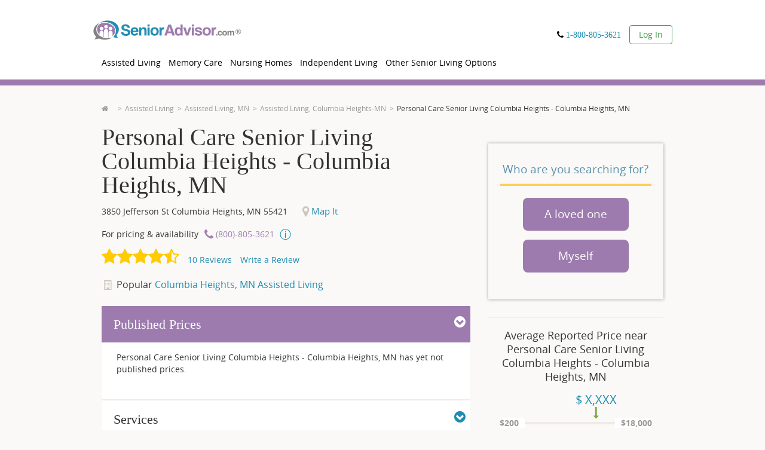

--- FILE ---
content_type: text/html; charset=utf-8
request_url: https://web-sa.us-west-2.prod.apfmservices.com/local/personal-care-senior-living-columbia-heights-columbia-heights-mn
body_size: 61157
content:
<!DOCTYPE html PUBLIC "-//W3C//DTD XHTML 1.0 Transitional//EN" "http://www.w3.org/TR/xhtml1/DTD/xhtml1-transitional.dtd">
<html lang='en'>
<head>
<link as='script' href='//cdn.optimizely.com/js/21815291543.js' rel='preload' />
<link href='//logx.optimizely.com' rel='preconnect' />
<script src='//cdn.optimizely.com/js/21815291543.js'></script>
<meta charset='utf-8' />
<meta content='en' http-equiv='Content-Language' />
<title>Personal Care Senior Living Columbia Heights | Columbia Heights, MN | Reviews | SeniorAdvisor</title>
<meta content="SeniorAdvisor.com is the #1 site for reviews and pricing for Personal Care Senior Living Columbia Heights - Columbia Heights, MN. Call (866) 396-3202 for info." name="description" />
<link href="https://www.senioradvisor.com/local/personal-care-senior-living-columbia-heights-columbia-heights-mn" rel="canonical" />
<meta content='IE=edge,chrome=1' http-equiv='X-UA-Compatible' />
<script type="text/javascript">window.NREUM||(NREUM={});NREUM.info={"beacon":"bam.nr-data.net","errorBeacon":"bam.nr-data.net","licenseKey":"01a2a6fb19","applicationID":"1104855995","transactionName":"JltWEUVbW1sERBpdURdfXRFEG1hRB19WVUNKR1AKQA==","queueTime":0,"applicationTime":3659,"agent":""}</script>
<script type="text/javascript">(window.NREUM||(NREUM={})).init={privacy:{cookies_enabled:true},ajax:{deny_list:["bam.nr-data.net"]},feature_flags:["soft_nav"],distributed_tracing:{enabled:true}};(window.NREUM||(NREUM={})).loader_config={agentID:"1120232813",accountID:"645685",trustKey:"4102946",xpid:"UgICV15WGwIBVFVaAgQOX1E=",licenseKey:"01a2a6fb19",applicationID:"1104855995",browserID:"1120232813"};;/*! For license information please see nr-loader-spa-1.308.0.min.js.LICENSE.txt */
(()=>{var e,t,r={384:(e,t,r)=>{"use strict";r.d(t,{NT:()=>a,US:()=>u,Zm:()=>o,bQ:()=>d,dV:()=>c,pV:()=>l});var n=r(6154),i=r(1863),s=r(1910);const a={beacon:"bam.nr-data.net",errorBeacon:"bam.nr-data.net"};function o(){return n.gm.NREUM||(n.gm.NREUM={}),void 0===n.gm.newrelic&&(n.gm.newrelic=n.gm.NREUM),n.gm.NREUM}function c(){let e=o();return e.o||(e.o={ST:n.gm.setTimeout,SI:n.gm.setImmediate||n.gm.setInterval,CT:n.gm.clearTimeout,XHR:n.gm.XMLHttpRequest,REQ:n.gm.Request,EV:n.gm.Event,PR:n.gm.Promise,MO:n.gm.MutationObserver,FETCH:n.gm.fetch,WS:n.gm.WebSocket},(0,s.i)(...Object.values(e.o))),e}function d(e,t){let r=o();r.initializedAgents??={},t.initializedAt={ms:(0,i.t)(),date:new Date},r.initializedAgents[e]=t}function u(e,t){o()[e]=t}function l(){return function(){let e=o();const t=e.info||{};e.info={beacon:a.beacon,errorBeacon:a.errorBeacon,...t}}(),function(){let e=o();const t=e.init||{};e.init={...t}}(),c(),function(){let e=o();const t=e.loader_config||{};e.loader_config={...t}}(),o()}},782:(e,t,r)=>{"use strict";r.d(t,{T:()=>n});const n=r(860).K7.pageViewTiming},860:(e,t,r)=>{"use strict";r.d(t,{$J:()=>u,K7:()=>c,P3:()=>d,XX:()=>i,Yy:()=>o,df:()=>s,qY:()=>n,v4:()=>a});const n="events",i="jserrors",s="browser/blobs",a="rum",o="browser/logs",c={ajax:"ajax",genericEvents:"generic_events",jserrors:i,logging:"logging",metrics:"metrics",pageAction:"page_action",pageViewEvent:"page_view_event",pageViewTiming:"page_view_timing",sessionReplay:"session_replay",sessionTrace:"session_trace",softNav:"soft_navigations",spa:"spa"},d={[c.pageViewEvent]:1,[c.pageViewTiming]:2,[c.metrics]:3,[c.jserrors]:4,[c.spa]:5,[c.ajax]:6,[c.sessionTrace]:7,[c.softNav]:8,[c.sessionReplay]:9,[c.logging]:10,[c.genericEvents]:11},u={[c.pageViewEvent]:a,[c.pageViewTiming]:n,[c.ajax]:n,[c.spa]:n,[c.softNav]:n,[c.metrics]:i,[c.jserrors]:i,[c.sessionTrace]:s,[c.sessionReplay]:s,[c.logging]:o,[c.genericEvents]:"ins"}},944:(e,t,r)=>{"use strict";r.d(t,{R:()=>i});var n=r(3241);function i(e,t){"function"==typeof console.debug&&(console.debug("New Relic Warning: https://github.com/newrelic/newrelic-browser-agent/blob/main/docs/warning-codes.md#".concat(e),t),(0,n.W)({agentIdentifier:null,drained:null,type:"data",name:"warn",feature:"warn",data:{code:e,secondary:t}}))}},993:(e,t,r)=>{"use strict";r.d(t,{A$:()=>s,ET:()=>a,TZ:()=>o,p_:()=>i});var n=r(860);const i={ERROR:"ERROR",WARN:"WARN",INFO:"INFO",DEBUG:"DEBUG",TRACE:"TRACE"},s={OFF:0,ERROR:1,WARN:2,INFO:3,DEBUG:4,TRACE:5},a="log",o=n.K7.logging},1541:(e,t,r)=>{"use strict";r.d(t,{U:()=>i,f:()=>n});const n={MFE:"MFE",BA:"BA"};function i(e,t){if(2!==t?.harvestEndpointVersion)return{};const r=t.agentRef.runtime.appMetadata.agents[0].entityGuid;return e?{"source.id":e.id,"source.name":e.name,"source.type":e.type,"parent.id":e.parent?.id||r,"parent.type":e.parent?.type||n.BA}:{"entity.guid":r,appId:t.agentRef.info.applicationID}}},1687:(e,t,r)=>{"use strict";r.d(t,{Ak:()=>d,Ze:()=>h,x3:()=>u});var n=r(3241),i=r(7836),s=r(3606),a=r(860),o=r(2646);const c={};function d(e,t){const r={staged:!1,priority:a.P3[t]||0};l(e),c[e].get(t)||c[e].set(t,r)}function u(e,t){e&&c[e]&&(c[e].get(t)&&c[e].delete(t),p(e,t,!1),c[e].size&&f(e))}function l(e){if(!e)throw new Error("agentIdentifier required");c[e]||(c[e]=new Map)}function h(e="",t="feature",r=!1){if(l(e),!e||!c[e].get(t)||r)return p(e,t);c[e].get(t).staged=!0,f(e)}function f(e){const t=Array.from(c[e]);t.every(([e,t])=>t.staged)&&(t.sort((e,t)=>e[1].priority-t[1].priority),t.forEach(([t])=>{c[e].delete(t),p(e,t)}))}function p(e,t,r=!0){const a=e?i.ee.get(e):i.ee,c=s.i.handlers;if(!a.aborted&&a.backlog&&c){if((0,n.W)({agentIdentifier:e,type:"lifecycle",name:"drain",feature:t}),r){const e=a.backlog[t],r=c[t];if(r){for(let t=0;e&&t<e.length;++t)g(e[t],r);Object.entries(r).forEach(([e,t])=>{Object.values(t||{}).forEach(t=>{t[0]?.on&&t[0]?.context()instanceof o.y&&t[0].on(e,t[1])})})}}a.isolatedBacklog||delete c[t],a.backlog[t]=null,a.emit("drain-"+t,[])}}function g(e,t){var r=e[1];Object.values(t[r]||{}).forEach(t=>{var r=e[0];if(t[0]===r){var n=t[1],i=e[3],s=e[2];n.apply(i,s)}})}},1738:(e,t,r)=>{"use strict";r.d(t,{U:()=>f,Y:()=>h});var n=r(3241),i=r(9908),s=r(1863),a=r(944),o=r(5701),c=r(3969),d=r(8362),u=r(860),l=r(4261);function h(e,t,r,s){const h=s||r;!h||h[e]&&h[e]!==d.d.prototype[e]||(h[e]=function(){(0,i.p)(c.xV,["API/"+e+"/called"],void 0,u.K7.metrics,r.ee),(0,n.W)({agentIdentifier:r.agentIdentifier,drained:!!o.B?.[r.agentIdentifier],type:"data",name:"api",feature:l.Pl+e,data:{}});try{return t.apply(this,arguments)}catch(e){(0,a.R)(23,e)}})}function f(e,t,r,n,a){const o=e.info;null===r?delete o.jsAttributes[t]:o.jsAttributes[t]=r,(a||null===r)&&(0,i.p)(l.Pl+n,[(0,s.t)(),t,r],void 0,"session",e.ee)}},1741:(e,t,r)=>{"use strict";r.d(t,{W:()=>s});var n=r(944),i=r(4261);class s{#e(e,...t){if(this[e]!==s.prototype[e])return this[e](...t);(0,n.R)(35,e)}addPageAction(e,t){return this.#e(i.hG,e,t)}register(e){return this.#e(i.eY,e)}recordCustomEvent(e,t){return this.#e(i.fF,e,t)}setPageViewName(e,t){return this.#e(i.Fw,e,t)}setCustomAttribute(e,t,r){return this.#e(i.cD,e,t,r)}noticeError(e,t){return this.#e(i.o5,e,t)}setUserId(e,t=!1){return this.#e(i.Dl,e,t)}setApplicationVersion(e){return this.#e(i.nb,e)}setErrorHandler(e){return this.#e(i.bt,e)}addRelease(e,t){return this.#e(i.k6,e,t)}log(e,t){return this.#e(i.$9,e,t)}start(){return this.#e(i.d3)}finished(e){return this.#e(i.BL,e)}recordReplay(){return this.#e(i.CH)}pauseReplay(){return this.#e(i.Tb)}addToTrace(e){return this.#e(i.U2,e)}setCurrentRouteName(e){return this.#e(i.PA,e)}interaction(e){return this.#e(i.dT,e)}wrapLogger(e,t,r){return this.#e(i.Wb,e,t,r)}measure(e,t){return this.#e(i.V1,e,t)}consent(e){return this.#e(i.Pv,e)}}},1863:(e,t,r)=>{"use strict";function n(){return Math.floor(performance.now())}r.d(t,{t:()=>n})},1910:(e,t,r)=>{"use strict";r.d(t,{i:()=>s});var n=r(944);const i=new Map;function s(...e){return e.every(e=>{if(i.has(e))return i.get(e);const t="function"==typeof e?e.toString():"",r=t.includes("[native code]"),s=t.includes("nrWrapper");return r||s||(0,n.R)(64,e?.name||t),i.set(e,r),r})}},2555:(e,t,r)=>{"use strict";r.d(t,{D:()=>o,f:()=>a});var n=r(384),i=r(8122);const s={beacon:n.NT.beacon,errorBeacon:n.NT.errorBeacon,licenseKey:void 0,applicationID:void 0,sa:void 0,queueTime:void 0,applicationTime:void 0,ttGuid:void 0,user:void 0,account:void 0,product:void 0,extra:void 0,jsAttributes:{},userAttributes:void 0,atts:void 0,transactionName:void 0,tNamePlain:void 0};function a(e){try{return!!e.licenseKey&&!!e.errorBeacon&&!!e.applicationID}catch(e){return!1}}const o=e=>(0,i.a)(e,s)},2614:(e,t,r)=>{"use strict";r.d(t,{BB:()=>a,H3:()=>n,g:()=>d,iL:()=>c,tS:()=>o,uh:()=>i,wk:()=>s});const n="NRBA",i="SESSION",s=144e5,a=18e5,o={STARTED:"session-started",PAUSE:"session-pause",RESET:"session-reset",RESUME:"session-resume",UPDATE:"session-update"},c={SAME_TAB:"same-tab",CROSS_TAB:"cross-tab"},d={OFF:0,FULL:1,ERROR:2}},2646:(e,t,r)=>{"use strict";r.d(t,{y:()=>n});class n{constructor(e){this.contextId=e}}},2843:(e,t,r)=>{"use strict";r.d(t,{G:()=>s,u:()=>i});var n=r(3878);function i(e,t=!1,r,i){(0,n.DD)("visibilitychange",function(){if(t)return void("hidden"===document.visibilityState&&e());e(document.visibilityState)},r,i)}function s(e,t,r){(0,n.sp)("pagehide",e,t,r)}},3241:(e,t,r)=>{"use strict";r.d(t,{W:()=>s});var n=r(6154);const i="newrelic";function s(e={}){try{n.gm.dispatchEvent(new CustomEvent(i,{detail:e}))}catch(e){}}},3304:(e,t,r)=>{"use strict";r.d(t,{A:()=>s});var n=r(7836);const i=()=>{const e=new WeakSet;return(t,r)=>{if("object"==typeof r&&null!==r){if(e.has(r))return;e.add(r)}return r}};function s(e){try{return JSON.stringify(e,i())??""}catch(e){try{n.ee.emit("internal-error",[e])}catch(e){}return""}}},3333:(e,t,r)=>{"use strict";r.d(t,{$v:()=>u,TZ:()=>n,Xh:()=>c,Zp:()=>i,kd:()=>d,mq:()=>o,nf:()=>a,qN:()=>s});const n=r(860).K7.genericEvents,i=["auxclick","click","copy","keydown","paste","scrollend"],s=["focus","blur"],a=4,o=1e3,c=2e3,d=["PageAction","UserAction","BrowserPerformance"],u={RESOURCES:"experimental.resources",REGISTER:"register"}},3434:(e,t,r)=>{"use strict";r.d(t,{Jt:()=>s,YM:()=>d});var n=r(7836),i=r(5607);const s="nr@original:".concat(i.W),a=50;var o=Object.prototype.hasOwnProperty,c=!1;function d(e,t){return e||(e=n.ee),r.inPlace=function(e,t,n,i,s){n||(n="");const a="-"===n.charAt(0);for(let o=0;o<t.length;o++){const c=t[o],d=e[c];l(d)||(e[c]=r(d,a?c+n:n,i,c,s))}},r.flag=s,r;function r(t,r,n,c,d){return l(t)?t:(r||(r=""),nrWrapper[s]=t,function(e,t,r){if(Object.defineProperty&&Object.keys)try{return Object.keys(e).forEach(function(r){Object.defineProperty(t,r,{get:function(){return e[r]},set:function(t){return e[r]=t,t}})}),t}catch(e){u([e],r)}for(var n in e)o.call(e,n)&&(t[n]=e[n])}(t,nrWrapper,e),nrWrapper);function nrWrapper(){var s,o,l,h;let f;try{o=this,s=[...arguments],l="function"==typeof n?n(s,o):n||{}}catch(t){u([t,"",[s,o,c],l],e)}i(r+"start",[s,o,c],l,d);const p=performance.now();let g;try{return h=t.apply(o,s),g=performance.now(),h}catch(e){throw g=performance.now(),i(r+"err",[s,o,e],l,d),f=e,f}finally{const e=g-p,t={start:p,end:g,duration:e,isLongTask:e>=a,methodName:c,thrownError:f};t.isLongTask&&i("long-task",[t,o],l,d),i(r+"end",[s,o,h],l,d)}}}function i(r,n,i,s){if(!c||t){var a=c;c=!0;try{e.emit(r,n,i,t,s)}catch(t){u([t,r,n,i],e)}c=a}}}function u(e,t){t||(t=n.ee);try{t.emit("internal-error",e)}catch(e){}}function l(e){return!(e&&"function"==typeof e&&e.apply&&!e[s])}},3606:(e,t,r)=>{"use strict";r.d(t,{i:()=>s});var n=r(9908);s.on=a;var i=s.handlers={};function s(e,t,r,s){a(s||n.d,i,e,t,r)}function a(e,t,r,i,s){s||(s="feature"),e||(e=n.d);var a=t[s]=t[s]||{};(a[r]=a[r]||[]).push([e,i])}},3738:(e,t,r)=>{"use strict";r.d(t,{He:()=>i,Kp:()=>o,Lc:()=>d,Rz:()=>u,TZ:()=>n,bD:()=>s,d3:()=>a,jx:()=>l,sl:()=>h,uP:()=>c});const n=r(860).K7.sessionTrace,i="bstResource",s="resource",a="-start",o="-end",c="fn"+a,d="fn"+o,u="pushState",l=1e3,h=3e4},3785:(e,t,r)=>{"use strict";r.d(t,{R:()=>c,b:()=>d});var n=r(9908),i=r(1863),s=r(860),a=r(3969),o=r(993);function c(e,t,r={},c=o.p_.INFO,d=!0,u,l=(0,i.t)()){(0,n.p)(a.xV,["API/logging/".concat(c.toLowerCase(),"/called")],void 0,s.K7.metrics,e),(0,n.p)(o.ET,[l,t,r,c,d,u],void 0,s.K7.logging,e)}function d(e){return"string"==typeof e&&Object.values(o.p_).some(t=>t===e.toUpperCase().trim())}},3878:(e,t,r)=>{"use strict";function n(e,t){return{capture:e,passive:!1,signal:t}}function i(e,t,r=!1,i){window.addEventListener(e,t,n(r,i))}function s(e,t,r=!1,i){document.addEventListener(e,t,n(r,i))}r.d(t,{DD:()=>s,jT:()=>n,sp:()=>i})},3962:(e,t,r)=>{"use strict";r.d(t,{AM:()=>a,O2:()=>l,OV:()=>s,Qu:()=>h,TZ:()=>c,ih:()=>f,pP:()=>o,t1:()=>u,tC:()=>i,wD:()=>d});var n=r(860);const i=["click","keydown","submit"],s="popstate",a="api",o="initialPageLoad",c=n.K7.softNav,d=5e3,u=500,l={INITIAL_PAGE_LOAD:"",ROUTE_CHANGE:1,UNSPECIFIED:2},h={INTERACTION:1,AJAX:2,CUSTOM_END:3,CUSTOM_TRACER:4},f={IP:"in progress",PF:"pending finish",FIN:"finished",CAN:"cancelled"}},3969:(e,t,r)=>{"use strict";r.d(t,{TZ:()=>n,XG:()=>o,rs:()=>i,xV:()=>a,z_:()=>s});const n=r(860).K7.metrics,i="sm",s="cm",a="storeSupportabilityMetrics",o="storeEventMetrics"},4234:(e,t,r)=>{"use strict";r.d(t,{W:()=>s});var n=r(7836),i=r(1687);class s{constructor(e,t){this.agentIdentifier=e,this.ee=n.ee.get(e),this.featureName=t,this.blocked=!1}deregisterDrain(){(0,i.x3)(this.agentIdentifier,this.featureName)}}},4261:(e,t,r)=>{"use strict";r.d(t,{$9:()=>u,BL:()=>c,CH:()=>p,Dl:()=>R,Fw:()=>w,PA:()=>v,Pl:()=>n,Pv:()=>A,Tb:()=>h,U2:()=>a,V1:()=>E,Wb:()=>T,bt:()=>y,cD:()=>b,d3:()=>x,dT:()=>d,eY:()=>g,fF:()=>f,hG:()=>s,hw:()=>i,k6:()=>o,nb:()=>m,o5:()=>l});const n="api-",i=n+"ixn-",s="addPageAction",a="addToTrace",o="addRelease",c="finished",d="interaction",u="log",l="noticeError",h="pauseReplay",f="recordCustomEvent",p="recordReplay",g="register",m="setApplicationVersion",v="setCurrentRouteName",b="setCustomAttribute",y="setErrorHandler",w="setPageViewName",R="setUserId",x="start",T="wrapLogger",E="measure",A="consent"},5205:(e,t,r)=>{"use strict";r.d(t,{j:()=>S});var n=r(384),i=r(1741);var s=r(2555),a=r(3333);const o=e=>{if(!e||"string"!=typeof e)return!1;try{document.createDocumentFragment().querySelector(e)}catch{return!1}return!0};var c=r(2614),d=r(944),u=r(8122);const l="[data-nr-mask]",h=e=>(0,u.a)(e,(()=>{const e={feature_flags:[],experimental:{allow_registered_children:!1,resources:!1},mask_selector:"*",block_selector:"[data-nr-block]",mask_input_options:{color:!1,date:!1,"datetime-local":!1,email:!1,month:!1,number:!1,range:!1,search:!1,tel:!1,text:!1,time:!1,url:!1,week:!1,textarea:!1,select:!1,password:!0}};return{ajax:{deny_list:void 0,block_internal:!0,enabled:!0,autoStart:!0},api:{get allow_registered_children(){return e.feature_flags.includes(a.$v.REGISTER)||e.experimental.allow_registered_children},set allow_registered_children(t){e.experimental.allow_registered_children=t},duplicate_registered_data:!1},browser_consent_mode:{enabled:!1},distributed_tracing:{enabled:void 0,exclude_newrelic_header:void 0,cors_use_newrelic_header:void 0,cors_use_tracecontext_headers:void 0,allowed_origins:void 0},get feature_flags(){return e.feature_flags},set feature_flags(t){e.feature_flags=t},generic_events:{enabled:!0,autoStart:!0},harvest:{interval:30},jserrors:{enabled:!0,autoStart:!0},logging:{enabled:!0,autoStart:!0},metrics:{enabled:!0,autoStart:!0},obfuscate:void 0,page_action:{enabled:!0},page_view_event:{enabled:!0,autoStart:!0},page_view_timing:{enabled:!0,autoStart:!0},performance:{capture_marks:!1,capture_measures:!1,capture_detail:!0,resources:{get enabled(){return e.feature_flags.includes(a.$v.RESOURCES)||e.experimental.resources},set enabled(t){e.experimental.resources=t},asset_types:[],first_party_domains:[],ignore_newrelic:!0}},privacy:{cookies_enabled:!0},proxy:{assets:void 0,beacon:void 0},session:{expiresMs:c.wk,inactiveMs:c.BB},session_replay:{autoStart:!0,enabled:!1,preload:!1,sampling_rate:10,error_sampling_rate:100,collect_fonts:!1,inline_images:!1,fix_stylesheets:!0,mask_all_inputs:!0,get mask_text_selector(){return e.mask_selector},set mask_text_selector(t){o(t)?e.mask_selector="".concat(t,",").concat(l):""===t||null===t?e.mask_selector=l:(0,d.R)(5,t)},get block_class(){return"nr-block"},get ignore_class(){return"nr-ignore"},get mask_text_class(){return"nr-mask"},get block_selector(){return e.block_selector},set block_selector(t){o(t)?e.block_selector+=",".concat(t):""!==t&&(0,d.R)(6,t)},get mask_input_options(){return e.mask_input_options},set mask_input_options(t){t&&"object"==typeof t?e.mask_input_options={...t,password:!0}:(0,d.R)(7,t)}},session_trace:{enabled:!0,autoStart:!0},soft_navigations:{enabled:!0,autoStart:!0},spa:{enabled:!0,autoStart:!0},ssl:void 0,user_actions:{enabled:!0,elementAttributes:["id","className","tagName","type"]}}})());var f=r(6154),p=r(9324);let g=0;const m={buildEnv:p.F3,distMethod:p.Xs,version:p.xv,originTime:f.WN},v={consented:!1},b={appMetadata:{},get consented(){return this.session?.state?.consent||v.consented},set consented(e){v.consented=e},customTransaction:void 0,denyList:void 0,disabled:!1,harvester:void 0,isolatedBacklog:!1,isRecording:!1,loaderType:void 0,maxBytes:3e4,obfuscator:void 0,onerror:void 0,ptid:void 0,releaseIds:{},session:void 0,timeKeeper:void 0,registeredEntities:[],jsAttributesMetadata:{bytes:0},get harvestCount(){return++g}},y=e=>{const t=(0,u.a)(e,b),r=Object.keys(m).reduce((e,t)=>(e[t]={value:m[t],writable:!1,configurable:!0,enumerable:!0},e),{});return Object.defineProperties(t,r)};var w=r(5701);const R=e=>{const t=e.startsWith("http");e+="/",r.p=t?e:"https://"+e};var x=r(7836),T=r(3241);const E={accountID:void 0,trustKey:void 0,agentID:void 0,licenseKey:void 0,applicationID:void 0,xpid:void 0},A=e=>(0,u.a)(e,E),_=new Set;function S(e,t={},r,a){let{init:o,info:c,loader_config:d,runtime:u={},exposed:l=!0}=t;if(!c){const e=(0,n.pV)();o=e.init,c=e.info,d=e.loader_config}e.init=h(o||{}),e.loader_config=A(d||{}),c.jsAttributes??={},f.bv&&(c.jsAttributes.isWorker=!0),e.info=(0,s.D)(c);const p=e.init,g=[c.beacon,c.errorBeacon];_.has(e.agentIdentifier)||(p.proxy.assets&&(R(p.proxy.assets),g.push(p.proxy.assets)),p.proxy.beacon&&g.push(p.proxy.beacon),e.beacons=[...g],function(e){const t=(0,n.pV)();Object.getOwnPropertyNames(i.W.prototype).forEach(r=>{const n=i.W.prototype[r];if("function"!=typeof n||"constructor"===n)return;let s=t[r];e[r]&&!1!==e.exposed&&"micro-agent"!==e.runtime?.loaderType&&(t[r]=(...t)=>{const n=e[r](...t);return s?s(...t):n})})}(e),(0,n.US)("activatedFeatures",w.B)),u.denyList=[...p.ajax.deny_list||[],...p.ajax.block_internal?g:[]],u.ptid=e.agentIdentifier,u.loaderType=r,e.runtime=y(u),_.has(e.agentIdentifier)||(e.ee=x.ee.get(e.agentIdentifier),e.exposed=l,(0,T.W)({agentIdentifier:e.agentIdentifier,drained:!!w.B?.[e.agentIdentifier],type:"lifecycle",name:"initialize",feature:void 0,data:e.config})),_.add(e.agentIdentifier)}},5270:(e,t,r)=>{"use strict";r.d(t,{Aw:()=>a,SR:()=>s,rF:()=>o});var n=r(384),i=r(7767);function s(e){return!!(0,n.dV)().o.MO&&(0,i.V)(e)&&!0===e?.session_trace.enabled}function a(e){return!0===e?.session_replay.preload&&s(e)}function o(e,t){try{if("string"==typeof t?.type){if("password"===t.type.toLowerCase())return"*".repeat(e?.length||0);if(void 0!==t?.dataset?.nrUnmask||t?.classList?.contains("nr-unmask"))return e}}catch(e){}return"string"==typeof e?e.replace(/[\S]/g,"*"):"*".repeat(e?.length||0)}},5289:(e,t,r)=>{"use strict";r.d(t,{GG:()=>a,Qr:()=>c,sB:()=>o});var n=r(3878),i=r(6389);function s(){return"undefined"==typeof document||"complete"===document.readyState}function a(e,t){if(s())return e();const r=(0,i.J)(e),a=setInterval(()=>{s()&&(clearInterval(a),r())},500);(0,n.sp)("load",r,t)}function o(e){if(s())return e();(0,n.DD)("DOMContentLoaded",e)}function c(e){if(s())return e();(0,n.sp)("popstate",e)}},5607:(e,t,r)=>{"use strict";r.d(t,{W:()=>n});const n=(0,r(9566).bz)()},5701:(e,t,r)=>{"use strict";r.d(t,{B:()=>s,t:()=>a});var n=r(3241);const i=new Set,s={};function a(e,t){const r=t.agentIdentifier;s[r]??={},e&&"object"==typeof e&&(i.has(r)||(t.ee.emit("rumresp",[e]),s[r]=e,i.add(r),(0,n.W)({agentIdentifier:r,loaded:!0,drained:!0,type:"lifecycle",name:"load",feature:void 0,data:e})))}},6154:(e,t,r)=>{"use strict";r.d(t,{OF:()=>d,RI:()=>i,WN:()=>h,bv:()=>s,eN:()=>f,gm:()=>a,lR:()=>l,m:()=>c,mw:()=>o,sb:()=>u});var n=r(1863);const i="undefined"!=typeof window&&!!window.document,s="undefined"!=typeof WorkerGlobalScope&&("undefined"!=typeof self&&self instanceof WorkerGlobalScope&&self.navigator instanceof WorkerNavigator||"undefined"!=typeof globalThis&&globalThis instanceof WorkerGlobalScope&&globalThis.navigator instanceof WorkerNavigator),a=i?window:"undefined"!=typeof WorkerGlobalScope&&("undefined"!=typeof self&&self instanceof WorkerGlobalScope&&self||"undefined"!=typeof globalThis&&globalThis instanceof WorkerGlobalScope&&globalThis),o=Boolean("hidden"===a?.document?.visibilityState),c=""+a?.location,d=/iPad|iPhone|iPod/.test(a.navigator?.userAgent),u=d&&"undefined"==typeof SharedWorker,l=(()=>{const e=a.navigator?.userAgent?.match(/Firefox[/\s](\d+\.\d+)/);return Array.isArray(e)&&e.length>=2?+e[1]:0})(),h=Date.now()-(0,n.t)(),f=()=>"undefined"!=typeof PerformanceNavigationTiming&&a?.performance?.getEntriesByType("navigation")?.[0]?.responseStart},6344:(e,t,r)=>{"use strict";r.d(t,{BB:()=>u,Qb:()=>l,TZ:()=>i,Ug:()=>a,Vh:()=>s,_s:()=>o,bc:()=>d,yP:()=>c});var n=r(2614);const i=r(860).K7.sessionReplay,s="errorDuringReplay",a=.12,o={DomContentLoaded:0,Load:1,FullSnapshot:2,IncrementalSnapshot:3,Meta:4,Custom:5},c={[n.g.ERROR]:15e3,[n.g.FULL]:3e5,[n.g.OFF]:0},d={RESET:{message:"Session was reset",sm:"Reset"},IMPORT:{message:"Recorder failed to import",sm:"Import"},TOO_MANY:{message:"429: Too Many Requests",sm:"Too-Many"},TOO_BIG:{message:"Payload was too large",sm:"Too-Big"},CROSS_TAB:{message:"Session Entity was set to OFF on another tab",sm:"Cross-Tab"},ENTITLEMENTS:{message:"Session Replay is not allowed and will not be started",sm:"Entitlement"}},u=5e3,l={API:"api",RESUME:"resume",SWITCH_TO_FULL:"switchToFull",INITIALIZE:"initialize",PRELOAD:"preload"}},6389:(e,t,r)=>{"use strict";function n(e,t=500,r={}){const n=r?.leading||!1;let i;return(...r)=>{n&&void 0===i&&(e.apply(this,r),i=setTimeout(()=>{i=clearTimeout(i)},t)),n||(clearTimeout(i),i=setTimeout(()=>{e.apply(this,r)},t))}}function i(e){let t=!1;return(...r)=>{t||(t=!0,e.apply(this,r))}}r.d(t,{J:()=>i,s:()=>n})},6630:(e,t,r)=>{"use strict";r.d(t,{T:()=>n});const n=r(860).K7.pageViewEvent},6774:(e,t,r)=>{"use strict";r.d(t,{T:()=>n});const n=r(860).K7.jserrors},7295:(e,t,r)=>{"use strict";r.d(t,{Xv:()=>a,gX:()=>i,iW:()=>s});var n=[];function i(e){if(!e||s(e))return!1;if(0===n.length)return!0;if("*"===n[0].hostname)return!1;for(var t=0;t<n.length;t++){var r=n[t];if(r.hostname.test(e.hostname)&&r.pathname.test(e.pathname))return!1}return!0}function s(e){return void 0===e.hostname}function a(e){if(n=[],e&&e.length)for(var t=0;t<e.length;t++){let r=e[t];if(!r)continue;if("*"===r)return void(n=[{hostname:"*"}]);0===r.indexOf("http://")?r=r.substring(7):0===r.indexOf("https://")&&(r=r.substring(8));const i=r.indexOf("/");let s,a;i>0?(s=r.substring(0,i),a=r.substring(i)):(s=r,a="*");let[c]=s.split(":");n.push({hostname:o(c),pathname:o(a,!0)})}}function o(e,t=!1){const r=e.replace(/[.+?^${}()|[\]\\]/g,e=>"\\"+e).replace(/\*/g,".*?");return new RegExp((t?"^":"")+r+"$")}},7485:(e,t,r)=>{"use strict";r.d(t,{D:()=>i});var n=r(6154);function i(e){if(0===(e||"").indexOf("data:"))return{protocol:"data"};try{const t=new URL(e,location.href),r={port:t.port,hostname:t.hostname,pathname:t.pathname,search:t.search,protocol:t.protocol.slice(0,t.protocol.indexOf(":")),sameOrigin:t.protocol===n.gm?.location?.protocol&&t.host===n.gm?.location?.host};return r.port&&""!==r.port||("http:"===t.protocol&&(r.port="80"),"https:"===t.protocol&&(r.port="443")),r.pathname&&""!==r.pathname?r.pathname.startsWith("/")||(r.pathname="/".concat(r.pathname)):r.pathname="/",r}catch(e){return{}}}},7699:(e,t,r)=>{"use strict";r.d(t,{It:()=>s,KC:()=>o,No:()=>i,qh:()=>a});var n=r(860);const i=16e3,s=1e6,a="SESSION_ERROR",o={[n.K7.logging]:!0,[n.K7.genericEvents]:!1,[n.K7.jserrors]:!1,[n.K7.ajax]:!1}},7767:(e,t,r)=>{"use strict";r.d(t,{V:()=>i});var n=r(6154);const i=e=>n.RI&&!0===e?.privacy.cookies_enabled},7836:(e,t,r)=>{"use strict";r.d(t,{P:()=>o,ee:()=>c});var n=r(384),i=r(8990),s=r(2646),a=r(5607);const o="nr@context:".concat(a.W),c=function e(t,r){var n={},a={},u={},l=!1;try{l=16===r.length&&d.initializedAgents?.[r]?.runtime.isolatedBacklog}catch(e){}var h={on:p,addEventListener:p,removeEventListener:function(e,t){var r=n[e];if(!r)return;for(var i=0;i<r.length;i++)r[i]===t&&r.splice(i,1)},emit:function(e,r,n,i,s){!1!==s&&(s=!0);if(c.aborted&&!i)return;t&&s&&t.emit(e,r,n);var o=f(n);g(e).forEach(e=>{e.apply(o,r)});var d=v()[a[e]];d&&d.push([h,e,r,o]);return o},get:m,listeners:g,context:f,buffer:function(e,t){const r=v();if(t=t||"feature",h.aborted)return;Object.entries(e||{}).forEach(([e,n])=>{a[n]=t,t in r||(r[t]=[])})},abort:function(){h._aborted=!0,Object.keys(h.backlog).forEach(e=>{delete h.backlog[e]})},isBuffering:function(e){return!!v()[a[e]]},debugId:r,backlog:l?{}:t&&"object"==typeof t.backlog?t.backlog:{},isolatedBacklog:l};return Object.defineProperty(h,"aborted",{get:()=>{let e=h._aborted||!1;return e||(t&&(e=t.aborted),e)}}),h;function f(e){return e&&e instanceof s.y?e:e?(0,i.I)(e,o,()=>new s.y(o)):new s.y(o)}function p(e,t){n[e]=g(e).concat(t)}function g(e){return n[e]||[]}function m(t){return u[t]=u[t]||e(h,t)}function v(){return h.backlog}}(void 0,"globalEE"),d=(0,n.Zm)();d.ee||(d.ee=c)},8122:(e,t,r)=>{"use strict";r.d(t,{a:()=>i});var n=r(944);function i(e,t){try{if(!e||"object"!=typeof e)return(0,n.R)(3);if(!t||"object"!=typeof t)return(0,n.R)(4);const r=Object.create(Object.getPrototypeOf(t),Object.getOwnPropertyDescriptors(t)),s=0===Object.keys(r).length?e:r;for(let a in s)if(void 0!==e[a])try{if(null===e[a]){r[a]=null;continue}Array.isArray(e[a])&&Array.isArray(t[a])?r[a]=Array.from(new Set([...e[a],...t[a]])):"object"==typeof e[a]&&"object"==typeof t[a]?r[a]=i(e[a],t[a]):r[a]=e[a]}catch(e){r[a]||(0,n.R)(1,e)}return r}catch(e){(0,n.R)(2,e)}}},8139:(e,t,r)=>{"use strict";r.d(t,{u:()=>h});var n=r(7836),i=r(3434),s=r(8990),a=r(6154);const o={},c=a.gm.XMLHttpRequest,d="addEventListener",u="removeEventListener",l="nr@wrapped:".concat(n.P);function h(e){var t=function(e){return(e||n.ee).get("events")}(e);if(o[t.debugId]++)return t;o[t.debugId]=1;var r=(0,i.YM)(t,!0);function h(e){r.inPlace(e,[d,u],"-",p)}function p(e,t){return e[1]}return"getPrototypeOf"in Object&&(a.RI&&f(document,h),c&&f(c.prototype,h),f(a.gm,h)),t.on(d+"-start",function(e,t){var n=e[1];if(null!==n&&("function"==typeof n||"object"==typeof n)&&"newrelic"!==e[0]){var i=(0,s.I)(n,l,function(){var e={object:function(){if("function"!=typeof n.handleEvent)return;return n.handleEvent.apply(n,arguments)},function:n}[typeof n];return e?r(e,"fn-",null,e.name||"anonymous"):n});this.wrapped=e[1]=i}}),t.on(u+"-start",function(e){e[1]=this.wrapped||e[1]}),t}function f(e,t,...r){let n=e;for(;"object"==typeof n&&!Object.prototype.hasOwnProperty.call(n,d);)n=Object.getPrototypeOf(n);n&&t(n,...r)}},8362:(e,t,r)=>{"use strict";r.d(t,{d:()=>s});var n=r(9566),i=r(1741);class s extends i.W{agentIdentifier=(0,n.LA)(16)}},8374:(e,t,r)=>{r.nc=(()=>{try{return document?.currentScript?.nonce}catch(e){}return""})()},8990:(e,t,r)=>{"use strict";r.d(t,{I:()=>i});var n=Object.prototype.hasOwnProperty;function i(e,t,r){if(n.call(e,t))return e[t];var i=r();if(Object.defineProperty&&Object.keys)try{return Object.defineProperty(e,t,{value:i,writable:!0,enumerable:!1}),i}catch(e){}return e[t]=i,i}},9119:(e,t,r)=>{"use strict";r.d(t,{L:()=>s});var n=/([^?#]*)[^#]*(#[^?]*|$).*/,i=/([^?#]*)().*/;function s(e,t){return e?e.replace(t?n:i,"$1$2"):e}},9300:(e,t,r)=>{"use strict";r.d(t,{T:()=>n});const n=r(860).K7.ajax},9324:(e,t,r)=>{"use strict";r.d(t,{AJ:()=>a,F3:()=>i,Xs:()=>s,Yq:()=>o,xv:()=>n});const n="1.308.0",i="PROD",s="CDN",a="@newrelic/rrweb",o="1.0.1"},9566:(e,t,r)=>{"use strict";r.d(t,{LA:()=>o,ZF:()=>c,bz:()=>a,el:()=>d});var n=r(6154);const i="xxxxxxxx-xxxx-4xxx-yxxx-xxxxxxxxxxxx";function s(e,t){return e?15&e[t]:16*Math.random()|0}function a(){const e=n.gm?.crypto||n.gm?.msCrypto;let t,r=0;return e&&e.getRandomValues&&(t=e.getRandomValues(new Uint8Array(30))),i.split("").map(e=>"x"===e?s(t,r++).toString(16):"y"===e?(3&s()|8).toString(16):e).join("")}function o(e){const t=n.gm?.crypto||n.gm?.msCrypto;let r,i=0;t&&t.getRandomValues&&(r=t.getRandomValues(new Uint8Array(e)));const a=[];for(var o=0;o<e;o++)a.push(s(r,i++).toString(16));return a.join("")}function c(){return o(16)}function d(){return o(32)}},9908:(e,t,r)=>{"use strict";r.d(t,{d:()=>n,p:()=>i});var n=r(7836).ee.get("handle");function i(e,t,r,i,s){s?(s.buffer([e],i),s.emit(e,t,r)):(n.buffer([e],i),n.emit(e,t,r))}}},n={};function i(e){var t=n[e];if(void 0!==t)return t.exports;var s=n[e]={exports:{}};return r[e](s,s.exports,i),s.exports}i.m=r,i.d=(e,t)=>{for(var r in t)i.o(t,r)&&!i.o(e,r)&&Object.defineProperty(e,r,{enumerable:!0,get:t[r]})},i.f={},i.e=e=>Promise.all(Object.keys(i.f).reduce((t,r)=>(i.f[r](e,t),t),[])),i.u=e=>({212:"nr-spa-compressor",249:"nr-spa-recorder",478:"nr-spa"}[e]+"-1.308.0.min.js"),i.o=(e,t)=>Object.prototype.hasOwnProperty.call(e,t),e={},t="NRBA-1.308.0.PROD:",i.l=(r,n,s,a)=>{if(e[r])e[r].push(n);else{var o,c;if(void 0!==s)for(var d=document.getElementsByTagName("script"),u=0;u<d.length;u++){var l=d[u];if(l.getAttribute("src")==r||l.getAttribute("data-webpack")==t+s){o=l;break}}if(!o){c=!0;var h={478:"sha512-RSfSVnmHk59T/uIPbdSE0LPeqcEdF4/+XhfJdBuccH5rYMOEZDhFdtnh6X6nJk7hGpzHd9Ujhsy7lZEz/ORYCQ==",249:"sha512-ehJXhmntm85NSqW4MkhfQqmeKFulra3klDyY0OPDUE+sQ3GokHlPh1pmAzuNy//3j4ac6lzIbmXLvGQBMYmrkg==",212:"sha512-B9h4CR46ndKRgMBcK+j67uSR2RCnJfGefU+A7FrgR/k42ovXy5x/MAVFiSvFxuVeEk/pNLgvYGMp1cBSK/G6Fg=="};(o=document.createElement("script")).charset="utf-8",i.nc&&o.setAttribute("nonce",i.nc),o.setAttribute("data-webpack",t+s),o.src=r,0!==o.src.indexOf(window.location.origin+"/")&&(o.crossOrigin="anonymous"),h[a]&&(o.integrity=h[a])}e[r]=[n];var f=(t,n)=>{o.onerror=o.onload=null,clearTimeout(p);var i=e[r];if(delete e[r],o.parentNode&&o.parentNode.removeChild(o),i&&i.forEach(e=>e(n)),t)return t(n)},p=setTimeout(f.bind(null,void 0,{type:"timeout",target:o}),12e4);o.onerror=f.bind(null,o.onerror),o.onload=f.bind(null,o.onload),c&&document.head.appendChild(o)}},i.r=e=>{"undefined"!=typeof Symbol&&Symbol.toStringTag&&Object.defineProperty(e,Symbol.toStringTag,{value:"Module"}),Object.defineProperty(e,"__esModule",{value:!0})},i.p="https://js-agent.newrelic.com/",(()=>{var e={38:0,788:0};i.f.j=(t,r)=>{var n=i.o(e,t)?e[t]:void 0;if(0!==n)if(n)r.push(n[2]);else{var s=new Promise((r,i)=>n=e[t]=[r,i]);r.push(n[2]=s);var a=i.p+i.u(t),o=new Error;i.l(a,r=>{if(i.o(e,t)&&(0!==(n=e[t])&&(e[t]=void 0),n)){var s=r&&("load"===r.type?"missing":r.type),a=r&&r.target&&r.target.src;o.message="Loading chunk "+t+" failed: ("+s+": "+a+")",o.name="ChunkLoadError",o.type=s,o.request=a,n[1](o)}},"chunk-"+t,t)}};var t=(t,r)=>{var n,s,[a,o,c]=r,d=0;if(a.some(t=>0!==e[t])){for(n in o)i.o(o,n)&&(i.m[n]=o[n]);if(c)c(i)}for(t&&t(r);d<a.length;d++)s=a[d],i.o(e,s)&&e[s]&&e[s][0](),e[s]=0},r=self["webpackChunk:NRBA-1.308.0.PROD"]=self["webpackChunk:NRBA-1.308.0.PROD"]||[];r.forEach(t.bind(null,0)),r.push=t.bind(null,r.push.bind(r))})(),(()=>{"use strict";i(8374);var e=i(8362),t=i(860);const r=Object.values(t.K7);var n=i(5205);var s=i(9908),a=i(1863),o=i(4261),c=i(1738);var d=i(1687),u=i(4234),l=i(5289),h=i(6154),f=i(944),p=i(5270),g=i(7767),m=i(6389),v=i(7699);class b extends u.W{constructor(e,t){super(e.agentIdentifier,t),this.agentRef=e,this.abortHandler=void 0,this.featAggregate=void 0,this.loadedSuccessfully=void 0,this.onAggregateImported=new Promise(e=>{this.loadedSuccessfully=e}),this.deferred=Promise.resolve(),!1===e.init[this.featureName].autoStart?this.deferred=new Promise((t,r)=>{this.ee.on("manual-start-all",(0,m.J)(()=>{(0,d.Ak)(e.agentIdentifier,this.featureName),t()}))}):(0,d.Ak)(e.agentIdentifier,t)}importAggregator(e,t,r={}){if(this.featAggregate)return;const n=async()=>{let n;await this.deferred;try{if((0,g.V)(e.init)){const{setupAgentSession:t}=await i.e(478).then(i.bind(i,8766));n=t(e)}}catch(e){(0,f.R)(20,e),this.ee.emit("internal-error",[e]),(0,s.p)(v.qh,[e],void 0,this.featureName,this.ee)}try{if(!this.#t(this.featureName,n,e.init))return(0,d.Ze)(this.agentIdentifier,this.featureName),void this.loadedSuccessfully(!1);const{Aggregate:i}=await t();this.featAggregate=new i(e,r),e.runtime.harvester.initializedAggregates.push(this.featAggregate),this.loadedSuccessfully(!0)}catch(e){(0,f.R)(34,e),this.abortHandler?.(),(0,d.Ze)(this.agentIdentifier,this.featureName,!0),this.loadedSuccessfully(!1),this.ee&&this.ee.abort()}};h.RI?(0,l.GG)(()=>n(),!0):n()}#t(e,r,n){if(this.blocked)return!1;switch(e){case t.K7.sessionReplay:return(0,p.SR)(n)&&!!r;case t.K7.sessionTrace:return!!r;default:return!0}}}var y=i(6630),w=i(2614),R=i(3241);class x extends b{static featureName=y.T;constructor(e){var t;super(e,y.T),this.setupInspectionEvents(e.agentIdentifier),t=e,(0,c.Y)(o.Fw,function(e,r){"string"==typeof e&&("/"!==e.charAt(0)&&(e="/"+e),t.runtime.customTransaction=(r||"http://custom.transaction")+e,(0,s.p)(o.Pl+o.Fw,[(0,a.t)()],void 0,void 0,t.ee))},t),this.importAggregator(e,()=>i.e(478).then(i.bind(i,2467)))}setupInspectionEvents(e){const t=(t,r)=>{t&&(0,R.W)({agentIdentifier:e,timeStamp:t.timeStamp,loaded:"complete"===t.target.readyState,type:"window",name:r,data:t.target.location+""})};(0,l.sB)(e=>{t(e,"DOMContentLoaded")}),(0,l.GG)(e=>{t(e,"load")}),(0,l.Qr)(e=>{t(e,"navigate")}),this.ee.on(w.tS.UPDATE,(t,r)=>{(0,R.W)({agentIdentifier:e,type:"lifecycle",name:"session",data:r})})}}var T=i(384);class E extends e.d{constructor(e){var t;(super(),h.gm)?(this.features={},(0,T.bQ)(this.agentIdentifier,this),this.desiredFeatures=new Set(e.features||[]),this.desiredFeatures.add(x),(0,n.j)(this,e,e.loaderType||"agent"),t=this,(0,c.Y)(o.cD,function(e,r,n=!1){if("string"==typeof e){if(["string","number","boolean"].includes(typeof r)||null===r)return(0,c.U)(t,e,r,o.cD,n);(0,f.R)(40,typeof r)}else(0,f.R)(39,typeof e)},t),function(e){(0,c.Y)(o.Dl,function(t,r=!1){if("string"!=typeof t&&null!==t)return void(0,f.R)(41,typeof t);const n=e.info.jsAttributes["enduser.id"];r&&null!=n&&n!==t?(0,s.p)(o.Pl+"setUserIdAndResetSession",[t],void 0,"session",e.ee):(0,c.U)(e,"enduser.id",t,o.Dl,!0)},e)}(this),function(e){(0,c.Y)(o.nb,function(t){if("string"==typeof t||null===t)return(0,c.U)(e,"application.version",t,o.nb,!1);(0,f.R)(42,typeof t)},e)}(this),function(e){(0,c.Y)(o.d3,function(){e.ee.emit("manual-start-all")},e)}(this),function(e){(0,c.Y)(o.Pv,function(t=!0){if("boolean"==typeof t){if((0,s.p)(o.Pl+o.Pv,[t],void 0,"session",e.ee),e.runtime.consented=t,t){const t=e.features.page_view_event;t.onAggregateImported.then(e=>{const r=t.featAggregate;e&&!r.sentRum&&r.sendRum()})}}else(0,f.R)(65,typeof t)},e)}(this),this.run()):(0,f.R)(21)}get config(){return{info:this.info,init:this.init,loader_config:this.loader_config,runtime:this.runtime}}get api(){return this}run(){try{const e=function(e){const t={};return r.forEach(r=>{t[r]=!!e[r]?.enabled}),t}(this.init),n=[...this.desiredFeatures];n.sort((e,r)=>t.P3[e.featureName]-t.P3[r.featureName]),n.forEach(r=>{if(!e[r.featureName]&&r.featureName!==t.K7.pageViewEvent)return;if(r.featureName===t.K7.spa)return void(0,f.R)(67);const n=function(e){switch(e){case t.K7.ajax:return[t.K7.jserrors];case t.K7.sessionTrace:return[t.K7.ajax,t.K7.pageViewEvent];case t.K7.sessionReplay:return[t.K7.sessionTrace];case t.K7.pageViewTiming:return[t.K7.pageViewEvent];default:return[]}}(r.featureName).filter(e=>!(e in this.features));n.length>0&&(0,f.R)(36,{targetFeature:r.featureName,missingDependencies:n}),this.features[r.featureName]=new r(this)})}catch(e){(0,f.R)(22,e);for(const e in this.features)this.features[e].abortHandler?.();const t=(0,T.Zm)();delete t.initializedAgents[this.agentIdentifier]?.features,delete this.sharedAggregator;return t.ee.get(this.agentIdentifier).abort(),!1}}}var A=i(2843),_=i(782);class S extends b{static featureName=_.T;constructor(e){super(e,_.T),h.RI&&((0,A.u)(()=>(0,s.p)("docHidden",[(0,a.t)()],void 0,_.T,this.ee),!0),(0,A.G)(()=>(0,s.p)("winPagehide",[(0,a.t)()],void 0,_.T,this.ee)),this.importAggregator(e,()=>i.e(478).then(i.bind(i,9917))))}}var O=i(3969);class I extends b{static featureName=O.TZ;constructor(e){super(e,O.TZ),h.RI&&document.addEventListener("securitypolicyviolation",e=>{(0,s.p)(O.xV,["Generic/CSPViolation/Detected"],void 0,this.featureName,this.ee)}),this.importAggregator(e,()=>i.e(478).then(i.bind(i,6555)))}}var N=i(6774),P=i(3878),k=i(3304);class D{constructor(e,t,r,n,i){this.name="UncaughtError",this.message="string"==typeof e?e:(0,k.A)(e),this.sourceURL=t,this.line=r,this.column=n,this.__newrelic=i}}function C(e){return M(e)?e:new D(void 0!==e?.message?e.message:e,e?.filename||e?.sourceURL,e?.lineno||e?.line,e?.colno||e?.col,e?.__newrelic,e?.cause)}function j(e){const t="Unhandled Promise Rejection: ";if(!e?.reason)return;if(M(e.reason)){try{e.reason.message.startsWith(t)||(e.reason.message=t+e.reason.message)}catch(e){}return C(e.reason)}const r=C(e.reason);return(r.message||"").startsWith(t)||(r.message=t+r.message),r}function L(e){if(e.error instanceof SyntaxError&&!/:\d+$/.test(e.error.stack?.trim())){const t=new D(e.message,e.filename,e.lineno,e.colno,e.error.__newrelic,e.cause);return t.name=SyntaxError.name,t}return M(e.error)?e.error:C(e)}function M(e){return e instanceof Error&&!!e.stack}function H(e,r,n,i,o=(0,a.t)()){"string"==typeof e&&(e=new Error(e)),(0,s.p)("err",[e,o,!1,r,n.runtime.isRecording,void 0,i],void 0,t.K7.jserrors,n.ee),(0,s.p)("uaErr",[],void 0,t.K7.genericEvents,n.ee)}var B=i(1541),K=i(993),W=i(3785);function U(e,{customAttributes:t={},level:r=K.p_.INFO}={},n,i,s=(0,a.t)()){(0,W.R)(n.ee,e,t,r,!1,i,s)}function F(e,r,n,i,c=(0,a.t)()){(0,s.p)(o.Pl+o.hG,[c,e,r,i],void 0,t.K7.genericEvents,n.ee)}function V(e,r,n,i,c=(0,a.t)()){const{start:d,end:u,customAttributes:l}=r||{},h={customAttributes:l||{}};if("object"!=typeof h.customAttributes||"string"!=typeof e||0===e.length)return void(0,f.R)(57);const p=(e,t)=>null==e?t:"number"==typeof e?e:e instanceof PerformanceMark?e.startTime:Number.NaN;if(h.start=p(d,0),h.end=p(u,c),Number.isNaN(h.start)||Number.isNaN(h.end))(0,f.R)(57);else{if(h.duration=h.end-h.start,!(h.duration<0))return(0,s.p)(o.Pl+o.V1,[h,e,i],void 0,t.K7.genericEvents,n.ee),h;(0,f.R)(58)}}function G(e,r={},n,i,c=(0,a.t)()){(0,s.p)(o.Pl+o.fF,[c,e,r,i],void 0,t.K7.genericEvents,n.ee)}function z(e){(0,c.Y)(o.eY,function(t){return Y(e,t)},e)}function Y(e,r,n){(0,f.R)(54,"newrelic.register"),r||={},r.type=B.f.MFE,r.licenseKey||=e.info.licenseKey,r.blocked=!1,r.parent=n||{},Array.isArray(r.tags)||(r.tags=[]);const i={};r.tags.forEach(e=>{"name"!==e&&"id"!==e&&(i["source.".concat(e)]=!0)}),r.isolated??=!0;let o=()=>{};const c=e.runtime.registeredEntities;if(!r.isolated){const e=c.find(({metadata:{target:{id:e}}})=>e===r.id&&!r.isolated);if(e)return e}const d=e=>{r.blocked=!0,o=e};function u(e){return"string"==typeof e&&!!e.trim()&&e.trim().length<501||"number"==typeof e}e.init.api.allow_registered_children||d((0,m.J)(()=>(0,f.R)(55))),u(r.id)&&u(r.name)||d((0,m.J)(()=>(0,f.R)(48,r)));const l={addPageAction:(t,n={})=>g(F,[t,{...i,...n},e],r),deregister:()=>{d((0,m.J)(()=>(0,f.R)(68)))},log:(t,n={})=>g(U,[t,{...n,customAttributes:{...i,...n.customAttributes||{}}},e],r),measure:(t,n={})=>g(V,[t,{...n,customAttributes:{...i,...n.customAttributes||{}}},e],r),noticeError:(t,n={})=>g(H,[t,{...i,...n},e],r),register:(t={})=>g(Y,[e,t],l.metadata.target),recordCustomEvent:(t,n={})=>g(G,[t,{...i,...n},e],r),setApplicationVersion:e=>p("application.version",e),setCustomAttribute:(e,t)=>p(e,t),setUserId:e=>p("enduser.id",e),metadata:{customAttributes:i,target:r}},h=()=>(r.blocked&&o(),r.blocked);h()||c.push(l);const p=(e,t)=>{h()||(i[e]=t)},g=(r,n,i)=>{if(h())return;const o=(0,a.t)();(0,s.p)(O.xV,["API/register/".concat(r.name,"/called")],void 0,t.K7.metrics,e.ee);try{if(e.init.api.duplicate_registered_data&&"register"!==r.name){let e=n;if(n[1]instanceof Object){const t={"child.id":i.id,"child.type":i.type};e="customAttributes"in n[1]?[n[0],{...n[1],customAttributes:{...n[1].customAttributes,...t}},...n.slice(2)]:[n[0],{...n[1],...t},...n.slice(2)]}r(...e,void 0,o)}return r(...n,i,o)}catch(e){(0,f.R)(50,e)}};return l}class Z extends b{static featureName=N.T;constructor(e){var t;super(e,N.T),t=e,(0,c.Y)(o.o5,(e,r)=>H(e,r,t),t),function(e){(0,c.Y)(o.bt,function(t){e.runtime.onerror=t},e)}(e),function(e){let t=0;(0,c.Y)(o.k6,function(e,r){++t>10||(this.runtime.releaseIds[e.slice(-200)]=(""+r).slice(-200))},e)}(e),z(e);try{this.removeOnAbort=new AbortController}catch(e){}this.ee.on("internal-error",(t,r)=>{this.abortHandler&&(0,s.p)("ierr",[C(t),(0,a.t)(),!0,{},e.runtime.isRecording,r],void 0,this.featureName,this.ee)}),h.gm.addEventListener("unhandledrejection",t=>{this.abortHandler&&(0,s.p)("err",[j(t),(0,a.t)(),!1,{unhandledPromiseRejection:1},e.runtime.isRecording],void 0,this.featureName,this.ee)},(0,P.jT)(!1,this.removeOnAbort?.signal)),h.gm.addEventListener("error",t=>{this.abortHandler&&(0,s.p)("err",[L(t),(0,a.t)(),!1,{},e.runtime.isRecording],void 0,this.featureName,this.ee)},(0,P.jT)(!1,this.removeOnAbort?.signal)),this.abortHandler=this.#r,this.importAggregator(e,()=>i.e(478).then(i.bind(i,2176)))}#r(){this.removeOnAbort?.abort(),this.abortHandler=void 0}}var q=i(8990);let X=1;function J(e){const t=typeof e;return!e||"object"!==t&&"function"!==t?-1:e===h.gm?0:(0,q.I)(e,"nr@id",function(){return X++})}function Q(e){if("string"==typeof e&&e.length)return e.length;if("object"==typeof e){if("undefined"!=typeof ArrayBuffer&&e instanceof ArrayBuffer&&e.byteLength)return e.byteLength;if("undefined"!=typeof Blob&&e instanceof Blob&&e.size)return e.size;if(!("undefined"!=typeof FormData&&e instanceof FormData))try{return(0,k.A)(e).length}catch(e){return}}}var ee=i(8139),te=i(7836),re=i(3434);const ne={},ie=["open","send"];function se(e){var t=e||te.ee;const r=function(e){return(e||te.ee).get("xhr")}(t);if(void 0===h.gm.XMLHttpRequest)return r;if(ne[r.debugId]++)return r;ne[r.debugId]=1,(0,ee.u)(t);var n=(0,re.YM)(r),i=h.gm.XMLHttpRequest,s=h.gm.MutationObserver,a=h.gm.Promise,o=h.gm.setInterval,c="readystatechange",d=["onload","onerror","onabort","onloadstart","onloadend","onprogress","ontimeout"],u=[],l=h.gm.XMLHttpRequest=function(e){const t=new i(e),s=r.context(t);try{r.emit("new-xhr",[t],s),t.addEventListener(c,(a=s,function(){var e=this;e.readyState>3&&!a.resolved&&(a.resolved=!0,r.emit("xhr-resolved",[],e)),n.inPlace(e,d,"fn-",y)}),(0,P.jT)(!1))}catch(e){(0,f.R)(15,e);try{r.emit("internal-error",[e])}catch(e){}}var a;return t};function p(e,t){n.inPlace(t,["onreadystatechange"],"fn-",y)}if(function(e,t){for(var r in e)t[r]=e[r]}(i,l),l.prototype=i.prototype,n.inPlace(l.prototype,ie,"-xhr-",y),r.on("send-xhr-start",function(e,t){p(e,t),function(e){u.push(e),s&&(g?g.then(b):o?o(b):(m=-m,v.data=m))}(t)}),r.on("open-xhr-start",p),s){var g=a&&a.resolve();if(!o&&!a){var m=1,v=document.createTextNode(m);new s(b).observe(v,{characterData:!0})}}else t.on("fn-end",function(e){e[0]&&e[0].type===c||b()});function b(){for(var e=0;e<u.length;e++)p(0,u[e]);u.length&&(u=[])}function y(e,t){return t}return r}var ae="fetch-",oe=ae+"body-",ce=["arrayBuffer","blob","json","text","formData"],de=h.gm.Request,ue=h.gm.Response,le="prototype";const he={};function fe(e){const t=function(e){return(e||te.ee).get("fetch")}(e);if(!(de&&ue&&h.gm.fetch))return t;if(he[t.debugId]++)return t;function r(e,r,n){var i=e[r];"function"==typeof i&&(e[r]=function(){var e,r=[...arguments],s={};t.emit(n+"before-start",[r],s),s[te.P]&&s[te.P].dt&&(e=s[te.P].dt);var a=i.apply(this,r);return t.emit(n+"start",[r,e],a),a.then(function(e){return t.emit(n+"end",[null,e],a),e},function(e){throw t.emit(n+"end",[e],a),e})})}return he[t.debugId]=1,ce.forEach(e=>{r(de[le],e,oe),r(ue[le],e,oe)}),r(h.gm,"fetch",ae),t.on(ae+"end",function(e,r){var n=this;if(r){var i=r.headers.get("content-length");null!==i&&(n.rxSize=i),t.emit(ae+"done",[null,r],n)}else t.emit(ae+"done",[e],n)}),t}var pe=i(7485),ge=i(9566);class me{constructor(e){this.agentRef=e}generateTracePayload(e){const t=this.agentRef.loader_config;if(!this.shouldGenerateTrace(e)||!t)return null;var r=(t.accountID||"").toString()||null,n=(t.agentID||"").toString()||null,i=(t.trustKey||"").toString()||null;if(!r||!n)return null;var s=(0,ge.ZF)(),a=(0,ge.el)(),o=Date.now(),c={spanId:s,traceId:a,timestamp:o};return(e.sameOrigin||this.isAllowedOrigin(e)&&this.useTraceContextHeadersForCors())&&(c.traceContextParentHeader=this.generateTraceContextParentHeader(s,a),c.traceContextStateHeader=this.generateTraceContextStateHeader(s,o,r,n,i)),(e.sameOrigin&&!this.excludeNewrelicHeader()||!e.sameOrigin&&this.isAllowedOrigin(e)&&this.useNewrelicHeaderForCors())&&(c.newrelicHeader=this.generateTraceHeader(s,a,o,r,n,i)),c}generateTraceContextParentHeader(e,t){return"00-"+t+"-"+e+"-01"}generateTraceContextStateHeader(e,t,r,n,i){return i+"@nr=0-1-"+r+"-"+n+"-"+e+"----"+t}generateTraceHeader(e,t,r,n,i,s){if(!("function"==typeof h.gm?.btoa))return null;var a={v:[0,1],d:{ty:"Browser",ac:n,ap:i,id:e,tr:t,ti:r}};return s&&n!==s&&(a.d.tk=s),btoa((0,k.A)(a))}shouldGenerateTrace(e){return this.agentRef.init?.distributed_tracing?.enabled&&this.isAllowedOrigin(e)}isAllowedOrigin(e){var t=!1;const r=this.agentRef.init?.distributed_tracing;if(e.sameOrigin)t=!0;else if(r?.allowed_origins instanceof Array)for(var n=0;n<r.allowed_origins.length;n++){var i=(0,pe.D)(r.allowed_origins[n]);if(e.hostname===i.hostname&&e.protocol===i.protocol&&e.port===i.port){t=!0;break}}return t}excludeNewrelicHeader(){var e=this.agentRef.init?.distributed_tracing;return!!e&&!!e.exclude_newrelic_header}useNewrelicHeaderForCors(){var e=this.agentRef.init?.distributed_tracing;return!!e&&!1!==e.cors_use_newrelic_header}useTraceContextHeadersForCors(){var e=this.agentRef.init?.distributed_tracing;return!!e&&!!e.cors_use_tracecontext_headers}}var ve=i(9300),be=i(7295);function ye(e){return"string"==typeof e?e:e instanceof(0,T.dV)().o.REQ?e.url:h.gm?.URL&&e instanceof URL?e.href:void 0}var we=["load","error","abort","timeout"],Re=we.length,xe=(0,T.dV)().o.REQ,Te=(0,T.dV)().o.XHR;const Ee="X-NewRelic-App-Data";class Ae extends b{static featureName=ve.T;constructor(e){super(e,ve.T),this.dt=new me(e),this.handler=(e,t,r,n)=>(0,s.p)(e,t,r,n,this.ee);try{const e={xmlhttprequest:"xhr",fetch:"fetch",beacon:"beacon"};h.gm?.performance?.getEntriesByType("resource").forEach(r=>{if(r.initiatorType in e&&0!==r.responseStatus){const n={status:r.responseStatus},i={rxSize:r.transferSize,duration:Math.floor(r.duration),cbTime:0};_e(n,r.name),this.handler("xhr",[n,i,r.startTime,r.responseEnd,e[r.initiatorType]],void 0,t.K7.ajax)}})}catch(e){}fe(this.ee),se(this.ee),function(e,r,n,i){function o(e){var t=this;t.totalCbs=0,t.called=0,t.cbTime=0,t.end=T,t.ended=!1,t.xhrGuids={},t.lastSize=null,t.loadCaptureCalled=!1,t.params=this.params||{},t.metrics=this.metrics||{},t.latestLongtaskEnd=0,e.addEventListener("load",function(r){E(t,e)},(0,P.jT)(!1)),h.lR||e.addEventListener("progress",function(e){t.lastSize=e.loaded},(0,P.jT)(!1))}function c(e){this.params={method:e[0]},_e(this,e[1]),this.metrics={}}function d(t,r){e.loader_config.xpid&&this.sameOrigin&&r.setRequestHeader("X-NewRelic-ID",e.loader_config.xpid);var n=i.generateTracePayload(this.parsedOrigin);if(n){var s=!1;n.newrelicHeader&&(r.setRequestHeader("newrelic",n.newrelicHeader),s=!0),n.traceContextParentHeader&&(r.setRequestHeader("traceparent",n.traceContextParentHeader),n.traceContextStateHeader&&r.setRequestHeader("tracestate",n.traceContextStateHeader),s=!0),s&&(this.dt=n)}}function u(e,t){var n=this.metrics,i=e[0],s=this;if(n&&i){var o=Q(i);o&&(n.txSize=o)}this.startTime=(0,a.t)(),this.body=i,this.listener=function(e){try{"abort"!==e.type||s.loadCaptureCalled||(s.params.aborted=!0),("load"!==e.type||s.called===s.totalCbs&&(s.onloadCalled||"function"!=typeof t.onload)&&"function"==typeof s.end)&&s.end(t)}catch(e){try{r.emit("internal-error",[e])}catch(e){}}};for(var c=0;c<Re;c++)t.addEventListener(we[c],this.listener,(0,P.jT)(!1))}function l(e,t,r){this.cbTime+=e,t?this.onloadCalled=!0:this.called+=1,this.called!==this.totalCbs||!this.onloadCalled&&"function"==typeof r.onload||"function"!=typeof this.end||this.end(r)}function f(e,t){var r=""+J(e)+!!t;this.xhrGuids&&!this.xhrGuids[r]&&(this.xhrGuids[r]=!0,this.totalCbs+=1)}function p(e,t){var r=""+J(e)+!!t;this.xhrGuids&&this.xhrGuids[r]&&(delete this.xhrGuids[r],this.totalCbs-=1)}function g(){this.endTime=(0,a.t)()}function m(e,t){t instanceof Te&&"load"===e[0]&&r.emit("xhr-load-added",[e[1],e[2]],t)}function v(e,t){t instanceof Te&&"load"===e[0]&&r.emit("xhr-load-removed",[e[1],e[2]],t)}function b(e,t,r){t instanceof Te&&("onload"===r&&(this.onload=!0),("load"===(e[0]&&e[0].type)||this.onload)&&(this.xhrCbStart=(0,a.t)()))}function y(e,t){this.xhrCbStart&&r.emit("xhr-cb-time",[(0,a.t)()-this.xhrCbStart,this.onload,t],t)}function w(e){var t,r=e[1]||{};if("string"==typeof e[0]?0===(t=e[0]).length&&h.RI&&(t=""+h.gm.location.href):e[0]&&e[0].url?t=e[0].url:h.gm?.URL&&e[0]&&e[0]instanceof URL?t=e[0].href:"function"==typeof e[0].toString&&(t=e[0].toString()),"string"==typeof t&&0!==t.length){t&&(this.parsedOrigin=(0,pe.D)(t),this.sameOrigin=this.parsedOrigin.sameOrigin);var n=i.generateTracePayload(this.parsedOrigin);if(n&&(n.newrelicHeader||n.traceContextParentHeader))if(e[0]&&e[0].headers)o(e[0].headers,n)&&(this.dt=n);else{var s={};for(var a in r)s[a]=r[a];s.headers=new Headers(r.headers||{}),o(s.headers,n)&&(this.dt=n),e.length>1?e[1]=s:e.push(s)}}function o(e,t){var r=!1;return t.newrelicHeader&&(e.set("newrelic",t.newrelicHeader),r=!0),t.traceContextParentHeader&&(e.set("traceparent",t.traceContextParentHeader),t.traceContextStateHeader&&e.set("tracestate",t.traceContextStateHeader),r=!0),r}}function R(e,t){this.params={},this.metrics={},this.startTime=(0,a.t)(),this.dt=t,e.length>=1&&(this.target=e[0]),e.length>=2&&(this.opts=e[1]);var r=this.opts||{},n=this.target;_e(this,ye(n));var i=(""+(n&&n instanceof xe&&n.method||r.method||"GET")).toUpperCase();this.params.method=i,this.body=r.body,this.txSize=Q(r.body)||0}function x(e,r){if(this.endTime=(0,a.t)(),this.params||(this.params={}),(0,be.iW)(this.params))return;let i;this.params.status=r?r.status:0,"string"==typeof this.rxSize&&this.rxSize.length>0&&(i=+this.rxSize);const s={txSize:this.txSize,rxSize:i,duration:(0,a.t)()-this.startTime};n("xhr",[this.params,s,this.startTime,this.endTime,"fetch"],this,t.K7.ajax)}function T(e){const r=this.params,i=this.metrics;if(!this.ended){this.ended=!0;for(let t=0;t<Re;t++)e.removeEventListener(we[t],this.listener,!1);r.aborted||(0,be.iW)(r)||(i.duration=(0,a.t)()-this.startTime,this.loadCaptureCalled||4!==e.readyState?null==r.status&&(r.status=0):E(this,e),i.cbTime=this.cbTime,n("xhr",[r,i,this.startTime,this.endTime,"xhr"],this,t.K7.ajax))}}function E(e,n){e.params.status=n.status;var i=function(e,t){var r=e.responseType;return"json"===r&&null!==t?t:"arraybuffer"===r||"blob"===r||"json"===r?Q(e.response):"text"===r||""===r||void 0===r?Q(e.responseText):void 0}(n,e.lastSize);if(i&&(e.metrics.rxSize=i),e.sameOrigin&&n.getAllResponseHeaders().indexOf(Ee)>=0){var a=n.getResponseHeader(Ee);a&&((0,s.p)(O.rs,["Ajax/CrossApplicationTracing/Header/Seen"],void 0,t.K7.metrics,r),e.params.cat=a.split(", ").pop())}e.loadCaptureCalled=!0}r.on("new-xhr",o),r.on("open-xhr-start",c),r.on("open-xhr-end",d),r.on("send-xhr-start",u),r.on("xhr-cb-time",l),r.on("xhr-load-added",f),r.on("xhr-load-removed",p),r.on("xhr-resolved",g),r.on("addEventListener-end",m),r.on("removeEventListener-end",v),r.on("fn-end",y),r.on("fetch-before-start",w),r.on("fetch-start",R),r.on("fn-start",b),r.on("fetch-done",x)}(e,this.ee,this.handler,this.dt),this.importAggregator(e,()=>i.e(478).then(i.bind(i,3845)))}}function _e(e,t){var r=(0,pe.D)(t),n=e.params||e;n.hostname=r.hostname,n.port=r.port,n.protocol=r.protocol,n.host=r.hostname+":"+r.port,n.pathname=r.pathname,e.parsedOrigin=r,e.sameOrigin=r.sameOrigin}const Se={},Oe=["pushState","replaceState"];function Ie(e){const t=function(e){return(e||te.ee).get("history")}(e);return!h.RI||Se[t.debugId]++||(Se[t.debugId]=1,(0,re.YM)(t).inPlace(window.history,Oe,"-")),t}var Ne=i(3738);function Pe(e){(0,c.Y)(o.BL,function(r=Date.now()){const n=r-h.WN;n<0&&(0,f.R)(62,r),(0,s.p)(O.XG,[o.BL,{time:n}],void 0,t.K7.metrics,e.ee),e.addToTrace({name:o.BL,start:r,origin:"nr"}),(0,s.p)(o.Pl+o.hG,[n,o.BL],void 0,t.K7.genericEvents,e.ee)},e)}const{He:ke,bD:De,d3:Ce,Kp:je,TZ:Le,Lc:Me,uP:He,Rz:Be}=Ne;class Ke extends b{static featureName=Le;constructor(e){var r;super(e,Le),r=e,(0,c.Y)(o.U2,function(e){if(!(e&&"object"==typeof e&&e.name&&e.start))return;const n={n:e.name,s:e.start-h.WN,e:(e.end||e.start)-h.WN,o:e.origin||"",t:"api"};n.s<0||n.e<0||n.e<n.s?(0,f.R)(61,{start:n.s,end:n.e}):(0,s.p)("bstApi",[n],void 0,t.K7.sessionTrace,r.ee)},r),Pe(e);if(!(0,g.V)(e.init))return void this.deregisterDrain();const n=this.ee;let d;Ie(n),this.eventsEE=(0,ee.u)(n),this.eventsEE.on(He,function(e,t){this.bstStart=(0,a.t)()}),this.eventsEE.on(Me,function(e,r){(0,s.p)("bst",[e[0],r,this.bstStart,(0,a.t)()],void 0,t.K7.sessionTrace,n)}),n.on(Be+Ce,function(e){this.time=(0,a.t)(),this.startPath=location.pathname+location.hash}),n.on(Be+je,function(e){(0,s.p)("bstHist",[location.pathname+location.hash,this.startPath,this.time],void 0,t.K7.sessionTrace,n)});try{d=new PerformanceObserver(e=>{const r=e.getEntries();(0,s.p)(ke,[r],void 0,t.K7.sessionTrace,n)}),d.observe({type:De,buffered:!0})}catch(e){}this.importAggregator(e,()=>i.e(478).then(i.bind(i,6974)),{resourceObserver:d})}}var We=i(6344);class Ue extends b{static featureName=We.TZ;#n;recorder;constructor(e){var r;let n;super(e,We.TZ),r=e,(0,c.Y)(o.CH,function(){(0,s.p)(o.CH,[],void 0,t.K7.sessionReplay,r.ee)},r),function(e){(0,c.Y)(o.Tb,function(){(0,s.p)(o.Tb,[],void 0,t.K7.sessionReplay,e.ee)},e)}(e);try{n=JSON.parse(localStorage.getItem("".concat(w.H3,"_").concat(w.uh)))}catch(e){}(0,p.SR)(e.init)&&this.ee.on(o.CH,()=>this.#i()),this.#s(n)&&this.importRecorder().then(e=>{e.startRecording(We.Qb.PRELOAD,n?.sessionReplayMode)}),this.importAggregator(this.agentRef,()=>i.e(478).then(i.bind(i,6167)),this),this.ee.on("err",e=>{this.blocked||this.agentRef.runtime.isRecording&&(this.errorNoticed=!0,(0,s.p)(We.Vh,[e],void 0,this.featureName,this.ee))})}#s(e){return e&&(e.sessionReplayMode===w.g.FULL||e.sessionReplayMode===w.g.ERROR)||(0,p.Aw)(this.agentRef.init)}importRecorder(){return this.recorder?Promise.resolve(this.recorder):(this.#n??=Promise.all([i.e(478),i.e(249)]).then(i.bind(i,4866)).then(({Recorder:e})=>(this.recorder=new e(this),this.recorder)).catch(e=>{throw this.ee.emit("internal-error",[e]),this.blocked=!0,e}),this.#n)}#i(){this.blocked||(this.featAggregate?this.featAggregate.mode!==w.g.FULL&&this.featAggregate.initializeRecording(w.g.FULL,!0,We.Qb.API):this.importRecorder().then(()=>{this.recorder.startRecording(We.Qb.API,w.g.FULL)}))}}var Fe=i(3962);class Ve extends b{static featureName=Fe.TZ;constructor(e){if(super(e,Fe.TZ),function(e){const r=e.ee.get("tracer");function n(){}(0,c.Y)(o.dT,function(e){return(new n).get("object"==typeof e?e:{})},e);const i=n.prototype={createTracer:function(n,i){var o={},c=this,d="function"==typeof i;return(0,s.p)(O.xV,["API/createTracer/called"],void 0,t.K7.metrics,e.ee),function(){if(r.emit((d?"":"no-")+"fn-start",[(0,a.t)(),c,d],o),d)try{return i.apply(this,arguments)}catch(e){const t="string"==typeof e?new Error(e):e;throw r.emit("fn-err",[arguments,this,t],o),t}finally{r.emit("fn-end",[(0,a.t)()],o)}}}};["actionText","setName","setAttribute","save","ignore","onEnd","getContext","end","get"].forEach(r=>{c.Y.apply(this,[r,function(){return(0,s.p)(o.hw+r,[performance.now(),...arguments],this,t.K7.softNav,e.ee),this},e,i])}),(0,c.Y)(o.PA,function(){(0,s.p)(o.hw+"routeName",[performance.now(),...arguments],void 0,t.K7.softNav,e.ee)},e)}(e),!h.RI||!(0,T.dV)().o.MO)return;const r=Ie(this.ee);try{this.removeOnAbort=new AbortController}catch(e){}Fe.tC.forEach(e=>{(0,P.sp)(e,e=>{l(e)},!0,this.removeOnAbort?.signal)});const n=()=>(0,s.p)("newURL",[(0,a.t)(),""+window.location],void 0,this.featureName,this.ee);r.on("pushState-end",n),r.on("replaceState-end",n),(0,P.sp)(Fe.OV,e=>{l(e),(0,s.p)("newURL",[e.timeStamp,""+window.location],void 0,this.featureName,this.ee)},!0,this.removeOnAbort?.signal);let d=!1;const u=new((0,T.dV)().o.MO)((e,t)=>{d||(d=!0,requestAnimationFrame(()=>{(0,s.p)("newDom",[(0,a.t)()],void 0,this.featureName,this.ee),d=!1}))}),l=(0,m.s)(e=>{"loading"!==document.readyState&&((0,s.p)("newUIEvent",[e],void 0,this.featureName,this.ee),u.observe(document.body,{attributes:!0,childList:!0,subtree:!0,characterData:!0}))},100,{leading:!0});this.abortHandler=function(){this.removeOnAbort?.abort(),u.disconnect(),this.abortHandler=void 0},this.importAggregator(e,()=>i.e(478).then(i.bind(i,4393)),{domObserver:u})}}var Ge=i(3333),ze=i(9119);const Ye={},Ze=new Set;function qe(e){return"string"==typeof e?{type:"string",size:(new TextEncoder).encode(e).length}:e instanceof ArrayBuffer?{type:"ArrayBuffer",size:e.byteLength}:e instanceof Blob?{type:"Blob",size:e.size}:e instanceof DataView?{type:"DataView",size:e.byteLength}:ArrayBuffer.isView(e)?{type:"TypedArray",size:e.byteLength}:{type:"unknown",size:0}}class Xe{constructor(e,t){this.timestamp=(0,a.t)(),this.currentUrl=(0,ze.L)(window.location.href),this.socketId=(0,ge.LA)(8),this.requestedUrl=(0,ze.L)(e),this.requestedProtocols=Array.isArray(t)?t.join(","):t||"",this.openedAt=void 0,this.protocol=void 0,this.extensions=void 0,this.binaryType=void 0,this.messageOrigin=void 0,this.messageCount=0,this.messageBytes=0,this.messageBytesMin=0,this.messageBytesMax=0,this.messageTypes=void 0,this.sendCount=0,this.sendBytes=0,this.sendBytesMin=0,this.sendBytesMax=0,this.sendTypes=void 0,this.closedAt=void 0,this.closeCode=void 0,this.closeReason="unknown",this.closeWasClean=void 0,this.connectedDuration=0,this.hasErrors=void 0}}class $e extends b{static featureName=Ge.TZ;constructor(e){super(e,Ge.TZ);const r=e.init.feature_flags.includes("websockets"),n=[e.init.page_action.enabled,e.init.performance.capture_marks,e.init.performance.capture_measures,e.init.performance.resources.enabled,e.init.user_actions.enabled,r];var d;let u,l;if(d=e,(0,c.Y)(o.hG,(e,t)=>F(e,t,d),d),function(e){(0,c.Y)(o.fF,(t,r)=>G(t,r,e),e)}(e),Pe(e),z(e),function(e){(0,c.Y)(o.V1,(t,r)=>V(t,r,e),e)}(e),r&&(l=function(e){if(!(0,T.dV)().o.WS)return e;const t=e.get("websockets");if(Ye[t.debugId]++)return t;Ye[t.debugId]=1,(0,A.G)(()=>{const e=(0,a.t)();Ze.forEach(r=>{r.nrData.closedAt=e,r.nrData.closeCode=1001,r.nrData.closeReason="Page navigating away",r.nrData.closeWasClean=!1,r.nrData.openedAt&&(r.nrData.connectedDuration=e-r.nrData.openedAt),t.emit("ws",[r.nrData],r)})});class r extends WebSocket{static name="WebSocket";static toString(){return"function WebSocket() { [native code] }"}toString(){return"[object WebSocket]"}get[Symbol.toStringTag](){return r.name}#a(e){(e.__newrelic??={}).socketId=this.nrData.socketId,this.nrData.hasErrors??=!0}constructor(...e){super(...e),this.nrData=new Xe(e[0],e[1]),this.addEventListener("open",()=>{this.nrData.openedAt=(0,a.t)(),["protocol","extensions","binaryType"].forEach(e=>{this.nrData[e]=this[e]}),Ze.add(this)}),this.addEventListener("message",e=>{const{type:t,size:r}=qe(e.data);this.nrData.messageOrigin??=(0,ze.L)(e.origin),this.nrData.messageCount++,this.nrData.messageBytes+=r,this.nrData.messageBytesMin=Math.min(this.nrData.messageBytesMin||1/0,r),this.nrData.messageBytesMax=Math.max(this.nrData.messageBytesMax,r),(this.nrData.messageTypes??"").includes(t)||(this.nrData.messageTypes=this.nrData.messageTypes?"".concat(this.nrData.messageTypes,",").concat(t):t)}),this.addEventListener("close",e=>{this.nrData.closedAt=(0,a.t)(),this.nrData.closeCode=e.code,e.reason&&(this.nrData.closeReason=e.reason),this.nrData.closeWasClean=e.wasClean,this.nrData.connectedDuration=this.nrData.closedAt-this.nrData.openedAt,Ze.delete(this),t.emit("ws",[this.nrData],this)})}addEventListener(e,t,...r){const n=this,i="function"==typeof t?function(...e){try{return t.apply(this,e)}catch(e){throw n.#a(e),e}}:t?.handleEvent?{handleEvent:function(...e){try{return t.handleEvent.apply(t,e)}catch(e){throw n.#a(e),e}}}:t;return super.addEventListener(e,i,...r)}send(e){if(this.readyState===WebSocket.OPEN){const{type:t,size:r}=qe(e);this.nrData.sendCount++,this.nrData.sendBytes+=r,this.nrData.sendBytesMin=Math.min(this.nrData.sendBytesMin||1/0,r),this.nrData.sendBytesMax=Math.max(this.nrData.sendBytesMax,r),(this.nrData.sendTypes??"").includes(t)||(this.nrData.sendTypes=this.nrData.sendTypes?"".concat(this.nrData.sendTypes,",").concat(t):t)}try{return super.send(e)}catch(e){throw this.#a(e),e}}close(...e){try{super.close(...e)}catch(e){throw this.#a(e),e}}}return h.gm.WebSocket=r,t}(this.ee)),h.RI){if(fe(this.ee),se(this.ee),u=Ie(this.ee),e.init.user_actions.enabled){function f(t){const r=(0,pe.D)(t);return e.beacons.includes(r.hostname+":"+r.port)}function p(){u.emit("navChange")}Ge.Zp.forEach(e=>(0,P.sp)(e,e=>(0,s.p)("ua",[e],void 0,this.featureName,this.ee),!0)),Ge.qN.forEach(e=>{const t=(0,m.s)(e=>{(0,s.p)("ua",[e],void 0,this.featureName,this.ee)},500,{leading:!0});(0,P.sp)(e,t)}),h.gm.addEventListener("error",()=>{(0,s.p)("uaErr",[],void 0,t.K7.genericEvents,this.ee)},(0,P.jT)(!1,this.removeOnAbort?.signal)),this.ee.on("open-xhr-start",(e,r)=>{f(e[1])||r.addEventListener("readystatechange",()=>{2===r.readyState&&(0,s.p)("uaXhr",[],void 0,t.K7.genericEvents,this.ee)})}),this.ee.on("fetch-start",e=>{e.length>=1&&!f(ye(e[0]))&&(0,s.p)("uaXhr",[],void 0,t.K7.genericEvents,this.ee)}),u.on("pushState-end",p),u.on("replaceState-end",p),window.addEventListener("hashchange",p,(0,P.jT)(!0,this.removeOnAbort?.signal)),window.addEventListener("popstate",p,(0,P.jT)(!0,this.removeOnAbort?.signal))}if(e.init.performance.resources.enabled&&h.gm.PerformanceObserver?.supportedEntryTypes.includes("resource")){new PerformanceObserver(e=>{e.getEntries().forEach(e=>{(0,s.p)("browserPerformance.resource",[e],void 0,this.featureName,this.ee)})}).observe({type:"resource",buffered:!0})}}r&&l.on("ws",e=>{(0,s.p)("ws-complete",[e],void 0,this.featureName,this.ee)});try{this.removeOnAbort=new AbortController}catch(g){}this.abortHandler=()=>{this.removeOnAbort?.abort(),this.abortHandler=void 0},n.some(e=>e)?this.importAggregator(e,()=>i.e(478).then(i.bind(i,8019))):this.deregisterDrain()}}var Je=i(2646);const Qe=new Map;function et(e,t,r,n,i=!0){if("object"!=typeof t||!t||"string"!=typeof r||!r||"function"!=typeof t[r])return(0,f.R)(29);const s=function(e){return(e||te.ee).get("logger")}(e),a=(0,re.YM)(s),o=new Je.y(te.P);o.level=n.level,o.customAttributes=n.customAttributes,o.autoCaptured=i;const c=t[r]?.[re.Jt]||t[r];return Qe.set(c,o),a.inPlace(t,[r],"wrap-logger-",()=>Qe.get(c)),s}var tt=i(1910);class rt extends b{static featureName=K.TZ;constructor(e){var t;super(e,K.TZ),t=e,(0,c.Y)(o.$9,(e,r)=>U(e,r,t),t),function(e){(0,c.Y)(o.Wb,(t,r,{customAttributes:n={},level:i=K.p_.INFO}={})=>{et(e.ee,t,r,{customAttributes:n,level:i},!1)},e)}(e),z(e);const r=this.ee;["log","error","warn","info","debug","trace"].forEach(e=>{(0,tt.i)(h.gm.console[e]),et(r,h.gm.console,e,{level:"log"===e?"info":e})}),this.ee.on("wrap-logger-end",function([e]){const{level:t,customAttributes:n,autoCaptured:i}=this;(0,W.R)(r,e,n,t,i)}),this.importAggregator(e,()=>i.e(478).then(i.bind(i,5288)))}}new E({features:[Ae,x,S,Ke,Ue,I,Z,$e,rt,Ve],loaderType:"spa"})})()})();</script>
<meta content='width=device-width, initial-scale=1.0' name='viewport' />
<meta content='WUxYOVN7YGQtdoQUk7j976evtAllSWMr8kRTtzE7pf' name='globalsign-domain-verification' />
<meta content='164474857041884' property='fb:admins' />
<meta content='2afba2989673f96a6e83a472113133f6' name='p:domain_verify' />
<meta property="og:title" content="Personal Care Senior Living Columbia Heights - Columbia Heights, MN"/>
<meta property="og:description" content="Enhanced Assisted Living&#x2F;with dementia care"/>
<meta property="og:latitude" content="45.0373"/>
<meta property="og:longitude" content="-93.2553"/>
<meta property="og:street-address" content="3850 Jefferson St"/>
<meta property="og:locality" content="Columbia Heights"/>
<meta property="og:region" content="MN"/>
<meta property="og:postal-code" content="55421"/>
<meta property="og:country-name" content="US"/>
<meta content="authenticity_token" name="csrf-param" />
<meta content="3Mu82MJtesCjBvzk6xgmgomdpJZnRbGVo7EReCvBnkk=" name="csrf-token" />
<link href="/assets/favicon-f1b12ae47aeed852920203c9a726f835.ico" rel="shortcut icon" type="image/vnd.microsoft.icon" />
<link href="/assets/icons/apple-touch-icon-af9de9e4966595a0e25f0321e34f98cc.png" rel="apple-touch-icon" type="image/png" />
<link href="/assets/icons/apple-touch-icon-57x57-af9de9e4966595a0e25f0321e34f98cc.png" rel="apple-touch-icon" sizes="57x57" type="image/png" />
<link href="/assets/icons/apple-touch-icon-72x72-6a8f5f4e4dcd51e236bd1d68338de2cf.png" rel="apple-touch-icon" sizes="72x72" type="image/png" />
<link href="/assets/icons/apple-touch-icon-114x114-71165278cae12fb4a83254b3c4a7ca94.png" rel="apple-touch-icon" sizes="114x114" type="image/png" />
<link href="/assets/icons/apple-touch-icon-144x144-5e7ff48a129c66b6214c13f117413aa9.png" rel="apple-touch-icon" sizes="144x144" type="image/png" />
<link href="/assets/icons/apple-touch-icon-60x60-e21826c677e73a84c4b1f698dca73a29.png" rel="apple-touch-icon" sizes="57x57" type="image/png" />
<link href="/assets/icons/apple-touch-icon-120x120-c8917b4baccb7b53e4b2533d47c889f2.png" rel="apple-touch-icon" sizes="72x72" type="image/png" />
<link href="/assets/icons/apple-touch-icon-76x76-0e210bd2fdc95cf5421d91bc0e7ca9ee.png" rel="apple-touch-icon" sizes="114x114" type="image/png" />
<link href="/assets/icons/apple-touch-icon-152x152-0f37d27fb020ab39c3c0f82630c4e9c8.png" rel="apple-touch-icon" sizes="144x144" type="image/png" />
<meta content='/assets/icons/smalltile-2cac57fb02ef9b7bf8d3481bd9a1075e.png' name='msapplication-square70x70logo' />
<meta content='/assets/icons/mediumtile-8c3290897a5c26791a384fd3ec060c0c.png' name='msapplication-square150x150logo' />
<meta content='/assets/icons/widetile-1503756f3eb97ba00f62d0a6e06e1793.png' name='msapplication-wide310x150logo' />
<meta content='/assets/icons/largetile-7818614f3ef5ae1efbd39691327b5714.png' name='msapplication-square310x310logo' />
<meta content='758699517865-18a3ttebj0posa0nl8t1j2rmd439ooul.apps.googleusercontent.com' name='google-signin-client_id' />

<script type='text/javascript'>
  //<![CDATA[
    // sa datalayer
    var js_root_url = "https://www.senioradvisor.com/";
    var js_lead_post_path = "/leads.json"
    var datalayer = {"pagetype":"offices/show","controller":"offices","action":"show","entity_type":"local","entity_slug_url":"personal-care-senior-living-columbia-heights-columbia-heights-mn","is_apfm_partner":true,"officeid":93967,"organization":"Personal Care Senior Living","rating":4.4,"reviews":10,"breadcrumbs":"US:MN:columbia-heights:assisted-living","is_shrs":false,"num_photos":0,"has_pricing":false,"award":false,"primary_industry":"assisted-living","blurData":false,"industry_settings":{"lights":true,"pricing":true,"maps":true},"average_price":0,"urls":[]};
    datalayer.fbAppID = "371210146331447";
    datalayer.isAuthed = /logged_in *= *true/.test(document.cookie) || undefined;
    // google tag manager datalayer
    window.dataLayer = window.dataLayer || [];
    window.dataLayer.push(datalayer); // default sa datalayer
  //]]>
</script>

<script>
    !function() {
        var analytics = window.analytics = window.analytics || [];
        if (!analytics.initialize)
            if (analytics.invoked) window.console && console.error && console.error("Segment snippet included twice.");
            else {
                analytics.invoked = !0;
                analytics.methods = ["trackSubmit", "trackClick", "trackLink", "trackForm", "pageview", "identify", "reset", "group", "track", "ready", "alias", "debug", "page", "once", "off", "on", "addSourceMiddleware", "addDestinationMiddleware"];
                analytics.factory = function(e) {
                    return function() {
                        var t = Array.prototype.slice.call(arguments);
                        t.unshift(e);
                        analytics.push(t);
                        return analytics
                    }
                };
                for (var e = 0; e < analytics.methods.length; e++) {
                    var t = analytics.methods[e];
                    analytics[t] = analytics.factory(t)
                }
                analytics.load = function(e, t) {
                    var n = document.createElement("script");
                    n.type = "text/javascript";
                    n.async = !0;
                    n.src = "https://cdn.segment.com/analytics.js/v1/" + e + "/analytics.min.js";
                    var a = document.getElementsByTagName("script")[0];
                    a.parentNode.insertBefore(n, a);
                    analytics._loadOptions = t
                };
                analytics.SNIPPET_VERSION = "4.1.0";
                analytics.load("RpjbxdipYLXo86yAAW4E2XJMbT6X8RR7");
                analytics.page("Local: Personal Care Senior Living Columbia Heights Columbia Heights Mn");
            }
    }();
</script>

<!-- = START - GTM load - 2nd container -->
<script type='text/javascript'>
  //<![CDATA[
    (function(w,d,s,l,i){w[l]=w[l]||[];w[l].push({'gtm.start':
      new Date().getTime(),event:'gtm.js'});var f=d.getElementsByTagName(s)[0],
      j=d.createElement(s),dl=l!='dataLayer'?'&l='+l:'';j.async=true;j.src=
      'https://www.googletagmanager.com/gtm.js?id='+i+dl;f.parentNode.insertBefore(j,f);
      })(window,document,'script','dataLayer',"GTM-PFGBFVD");
  //]]>
</script>
<!-- = END - GTM load - 2nd container -->

<link rel="dns-prefetch" href="//www.cstracker12.net">
<link rel="preconnect" href="//www.cstracker12.net">
<link rel="dns-prefetch" href="//www.google-analytics.com">
<link rel="preconnect" href="//www.google-analytics.com">
<link rel="dns-prefetch" href="//www.google.com">
<link rel="preconnect" href="//www.google.com">
<link rel="dns-prefetch" href="//www.googleadservices.com">
<link rel="preconnect" href="//www.googleadservices.com">
<link rel="dns-prefetch" href="//www.googletagmanager.com">
<link rel="preconnect" href="//www.googletagmanager.com">
<link rel="dns-prefetch" href="//ajax.cloudflare.com">
<link rel="preconnect" href="//ajax.cloudflare.com">
<link rel="dns-prefetch" href="//connect.facebook.net">
<link rel="preconnect" href="//connect.facebook.net">
<link rel="dns-prefetch" href="//cx.atdmt.com">
<link rel="preconnect" href="//cx.atdmt.com">
<link rel="dns-prefetch" href="//dnd3hq7os9pnr.cloudfront.net">
<link rel="preconnect" href="//dnd3hq7os9pnr.cloudfront.net">
<link rel="dns-prefetch" href="//www.senioradvisor.com">
<link rel="preconnect" href="//www.senioradvisor.com">
<link rel="dns-prefetch" href="//www.senioradvisor.com">
<link rel="preconnect" href="//www.senioradvisor.com">
<!-- controller_action markets/offices_show -->
<link href='https://fonts.googleapis.com/css?family=Roboto:100,300,400,500,700,900' rel='stylesheet' type='text/css' />
<link async="async" href="/assets/style-7b1d44f1e36a8bb4aa1bdfefdc0b341f.css" media="all" rel="stylesheet" />
<link async="async" href="/assets/header-35428773d1e65c7eccd91451653b3261.css" media="all" rel="stylesheet" />
<link async="async" href="/assets/jquery-ui-730ef023c96456439485124e80655c75.css" media="all" rel="stylesheet" />
<link href="/assets/thankyou-c48b429d53833cc2d5fcf417ab190bf4.css" media="all" rel="stylesheet" />
<!--[if (lt IE 9) & (!IEMobile)]>
<link href="/assets/bootstrap/dist/css/bootstrap-4407c8fb121fb03455959924d2d5d138.css" media="all" rel="stylesheet" />
<link href="/assets/style-7b1d44f1e36a8bb4aa1bdfefdc0b341f.css" media="all" rel="stylesheet" />
<link href="/stylesheets/respond/cross-domain/respond-proxy.html.css" id="respond-proxy" rel="respond-proxy" />
<link id="respond-redirect" rel="respond-redirect" href="/assets/respond/cross-domain/respond.proxy.gif" />
<script src="/assets/responsive-ie-cfebfa2ac538df31ed5f90001c172baa.js"></script>
<![endif]-->
<!--[if (lte IE 9) & (!IEMobile)]>
<style>.landing-form,.landing-info{background:url(/assets/responsive/ie/bg-block-dcc63ad8e222c6a8a1088496745b38e5.png)}.btn-primary{background:#fc3800 url(/assets/responsive/ie/bg-btn-primary-8f4733b4c817f0df1cdea7e51ade6bd0.png) repeat-x top}.blur{text-shadow:0 0 8px #ccc;margin-top:5px;color:#ccccce;zoom:1;-ms-writing-mode:lr-bt;filter:progid:DXImageTransform.Microsoft.blur(PixelRadius=5) progid:DXImageTransform.Microsoft.Chroma(color=#ccccce)}.text-after-blur{margin-left:5px}.text-before-blur{margin-right:5px}</style>
<![endif]-->
<!--[if (IE 8) & (!IEMobile)]>
<style>.city span{background:#ecf3f8}.red-btn{background:red}.popover-content{width:270px}</style>
<![endif]-->

<!-- trying "markets/offices.css" -->
<style>.other-communities h3{font-size:16px}.other-communities h3 a{color:#1f8cb1}.more-info{background:none repeat scroll 0 0 #efece7;padding:10px 20px}.find-location{background:none repeat scroll 0 0 #9e7aaf;color:#fff;padding:10px 20px;position:relative}.find-location.alt{margin:30px 0 50px}.find-location label{font-size:20px;line-height:44px;margin:0}.find-location small{font-size:14px}.find-location p{font-size:20px;line-height:44px;margin:0}.find-location p .fa{color:#e4affc}.find-location p a{color:#fff;text-decoration:underline}.find-location .email-reviews-input-group form{margin-right:0;width:200px}.item-community{border-top:0}.item-in-home-care{font-size:16px}.item-in-home-care:hover{background:#f2f2f2}.item-in-home-care:hover .save-entity{color:#1f8cb1}.item-in-home-care .community-rating strong{color:#666}.item-in-home-care:last-child,.item-in-home-care.last{border-bottom:0 none}.item-in-home-care .col-sm-2{font-size:12px}.item-in-home-care .col-sm-2 .text-grey{display:inline-block;padding-bottom:5px}.item-in-home-care p{margin-bottom:5px}.item-in-home-care.alt h2{font-size:20px}.item-in-home-care.alt h2 a{color:#1f8cb1}.item-in-home-care.alt .info{padding-left:20px}.phone-mobile{font-size:18px}.phone{color:#000;font-size:14px;font-weight:500}.phone .fa{color:#000}.no-logo{background:none repeat scroll 0 0 #f2f2f2;border-radius:5px;color:#797979;display:block;font-size:14px;padding:20px 5px;text-align:center}.well.transparent{background:none repeat scroll 0 0 rgba(0,0,0,0);border:0 none;box-shadow:none;margin-top:0 !important;padding-bottom:0;padding-top:0}.well-call{background:none repeat scroll 0 0 #558fae;color:#c3d7e2}.well-call p:last-child{margin-bottom:0}.well-call .phone,.well-call .phone a{color:#fff;font-family:Open Sans,Helvetica Neue,Arial,sans-serif}.well-call .phone .fa{color:#c3d7e2}.well.no-results{-moz-border-bottom-colors:none;-moz-border-left-colors:none;-moz-border-right-colors:none;-moz-border-top-colors:none;border-color:#9e7aaf;border-image:none;border-right:20px solid #9e7aaf;border-style:none solid solid;border-width:0 20px 20px}a.nearby{text-decoration:none}span.gray-link{color:#999}#infinite-scrolling{margin-top:10px;text-align:center}#infinite-scrolling a.infinite_scroll_show{display:block}#infinite-scrolling .pagination{text-align:center}#unlock-reviews{content:url(/assets/markets/offices/reviews/Blurred_Image_V1_Desktop-701241679e97ea9e1387fe6575efe44b.png);width:100%;border:0}@media only screen and (max-width:768px){#unlock-reviews{content:url(/assets/markets/offices/reviews/Blurred_Image_V1_Mobile-b62ca784734c41d24d75df03b66eb23e.png)}.reviews-redesign .general-review-bow .metadata-add{display:block;float:left;padding-left:20px}}.office-lead-form-container{display:none}.office-lead-form-container .form_ph,.office-lead-form-container .arrow:after{display:none}.office-lead-form-container.show{display:block}.who-form{text-align:center;box-shadow:0 0 5px #999;padding:30px 20px;margin:30px 0}.who-form .who-header{color:#558fae;font-size:1.9rem;border-bottom:3px solid #fcce59}.who-form .who-form-button{width:70%;background:#9d7bae;color:white;border:0;border-radius:8px;padding:14px;font-size:1.9rem;margin-bottom:15px;min-width:150px}.who-form .text-small{font-size:.8em}.main_office_section .who-form ul{padding-inline-start:0}.main_office_section .who-form .flex-next,.main_office_section .who-form .flex-prev{display:none !important}.main_office_section .who-form .tab .who-header{padding-bottom:.8rem}.office-lead-form-container{display:none}.office-lead-form-container .form_ph,.office-lead-form-container .arrow:after{display:none}.office-lead-form-container.show{display:block}.who-form{text-align:center;box-shadow:0 0 5px #999;padding:30px 20px;margin:30px 0}.who-form .who-header{color:#558fae;font-size:1.9rem;border-bottom:3px solid #fcce59}.who-form .who-form-button{width:70%;background:#9d7bae;color:white;border:0;border-radius:8px;padding:14px;font-size:1.9rem;margin-bottom:15px;min-width:150px}.main_office_section .who-form .who-header{padding-bottom:.8rem}.award-img{margin:10px 0 0 30px;width:220px;height:220px}.btn-claim-entity{cursor:pointer}.h3-custom{font-size:29px;margin-top:20px;margin-bottom:10px;font-weight:500;line-height:1.1;display:inline-block}.directory-listing{padding:20px}.directory-listing .title{font-size:21px}.directory-listing .title h1{color:#333}.directory-listing .main-content{padding-top:10px}.directory-listing .main-content li{margin:10px 0;white-space:nowrap}@media not all and (min-resolution:.001dpcm){@supports(-webkit-appearance:none){#apfm-link{vertical-align:bottom}}}</style>
<!-- trying "markets/offices_show_custom.css" -->
<style>#claim-entity{margin-top:10px}.average-reported-price{cursor:pointer}.average-reported-price:hover a{color:#136581;text-decoration:underline}.fmlt{margin-top:40px !important}.tooltip>.tooltip-inner{background-color:#fff;color:#000;border:1px solid #c5c5c5;padding:15px;font-size:12px;text-align:left}table.rack-prices{width:100%;margin-bottom:30px}table.rack-prices td{width:50%}.sign-grey{color:#7a7a7f;font-size:13px;line-height:20px}.sign-grey.after{content:'*';font-size:13px;line-height:20px}table.rack-prices tr{line-height:40px}table.rack-prices thead{border-bottom:2px solid #c5c5c5}table.rack-prices tbody tr{border-bottom:1px solid #c5c5c5}p.disclaimer{font-size:12px}p.rack-price{margin-left:0;margin-bottom:0}.perform .mobile-ad{display:none}.perform .sidebar .well h2{font-weight:normal}.perform .fa-star.na{color:#ccc}.perform .phone_mod{background:#558fae;color:#fff;height:45px;padding:10px;font-size:24px;line-height:25px;box-shadow:0 0 5px rgba(0,0,0,0.1)}@media(max-width:767px){.perform .phone_mod{height:75px;font-size:22px}}.perform .phone_mod .label-expert{font-size:19px}.perform .phone_mod .community-rating{display:inline !important}.perform .phone_mod ul{float:none;margin-top:-3px}@media(max-width:767px){.perform .phone_mod ul{float:right}}.perform .phone_mod ul>li{font-size:14px;line-height:26px;list-style:none;color:#fff}.perform .phone_mod ul>li:last-child{border-right:0 none;float:none}.perform .phone_mod ul>li a{color:#d8f4fd}.perform .phone_mod .fa{color:#d8f4fd}.perform .phone_mod .fa-star{color:#fecc00}.perform .phone_mod .fa-star.na{color:#ccc}.perform .phone_mod .fa-star-half{color:#fecc00}.perform .phone_mod .fa-star-o{color:#fecc00}.perform .phone_mod .fa-star-half-o{color:#fecc00}.perform .phone_mod a.touch,.perform .phone_mod a.non-partner-phone{color:#fff;display:none}.perform .phone_mod a.touch:hover,.perform .phone_mod a.touch:focus,.perform .phone_mod a.non-partner-phone:hover,.perform .phone_mod a.non-partner-phone:focus{text-decoration:none}@media(max-width:767px){.perform .phone_mod a.touch,.perform .phone_mod a.non-partner-phone{display:inline}}.perform .phone_mod a.non-partner-phone{position:relative;top:-4px;line-height:.4}@media(max-width:767px){.perform .phone_mod a.non-partner-phone{top:-2px}.perform .phone_mod a.non-partner-phone>div{display:inline-block;vertical-align:middle}}@media(max-width:303px){.perform .phone_mod a.non-partner-phone{top:-10px}}.perform .phone_mod a.non-partner-phone .phone-number{font-weight:bold;line-height:.8}@media(max-width:767px){.perform .phone_mod a.non-partner-phone .phone-number{line-height:normal;font-size:20px}}.perform .phone_mod a.non-partner-phone .phone-tag-line{font-size:10px;line-height:10px;color:#cadee8}@media(max-width:767px){.perform .phone_mod a.non-partner-phone .phone-tag-line{line-height:normal;font-size:14px;display:block}}@media(max-width:342px){.perform .phone_mod a.non-partner-phone .phone-tag-line{font-size:10px}}.perform .phone_mod a.non-partner-phone .logo-accent{max-width:24px}.perform .form_test .panel-heading{background:#9e7aaf;color:#fff}.perform .form_test .form_ph{text-align:center;font-weight:bold;font-size:18px;margin:10px 0 0}.perform .form_test .tool_tip{position:relative}.perform .form_test .tool_tip a{position:absolute;display:block;width:20px;height:20px;border-radius:100px;top:50%;right:-22px;background:#558fae;color:#fff;text-align:center;line-height:20px;font-weight:bold}.perform .form_test .tool_tip a:hover{text-decoration:none}.perform .form_test .tool_tip a:hover span{display:block;width:216px;height:80px;background:#fff;position:absolute;top:-90px;left:-108px;box-shadow:0 20px 25px rgba(0,0,0,0.2)}.perform .form_test .tool_tip a span{display:none;font-size:12px;font-weight:normal;color:black;padding-bottom:3px;line-height:14px}.perform .form_test .tool_tip a span strong{display:block;background:#558fae;text-align:center;padding:3px 0;color:#fff;line-height:20px;margin-bottom:5px}.perform .panel-body{padding:15px 30px 30px}.perform .arrow-down{width:0;height:0;border-left:20px solid transparent;border-right:20px solid transparent;border-top:20px solid #FFF;position:absolute;bottom:-20px;left:98px}.perform #post_phone .input-group-label{font-size:26px;font-weight:bold;padding-left:20px}.perform #post_phone .input-group-label .fa-phone{margin-top:9px}.perform .community-address span{display:inline !important}.perform .sidebar .form_test{padding:0;margin-bottom:15px}.perform .panel-heading h2{margin-bottom:0;font-size:22px !important}.perform .panel-heading a{margin-bottom:0;font-size:22px !important}.perform .new_lead_form .arrow,.perform .find_more_like .arrow{position:relative}.perform .new_lead_form .arrow:after,.perform .find_more_like .arrow:after{content:"";position:absolute;top:-100px;left:-64px;width:65px;height:118px;background:url(/assets/markets/form_arrow3-e6b64e0f6999e5bdbebfab3e098baf59.png) left top no-repeat;z-index:10}@media(max-width:767px){.perform .push-top{padding-top:20px}.perform .tooltip{display:none}.perform .phone_mod .list-inline{display:none}.perform .community-address .hidden-xs{display:inline !important}.perform #post_phone a.touch{text-decoration:underline}}@media(max-width:767px){.perform .phone_mod{border-radius:100px;text-align:center;background:linear-gradient(to bottom,#558fae 0,#06557c 100%) !important}.perform .phone_mod .list-inline{display:none}.perform .push-top{padding-top:20px}.perform .community-rating{display:block}.perform .community-address .hidden-desktop{display:none}.perform .community-address .hidden-xs{display:inline !important}.perform #post_phone a.touch{text-decoration:underline}.perform .form_test .tool_tip a{display:none}}.well.juicebox{padding:0}.well.juicebox .title{font-weight:bold;color:#fff}.well.juicebox .gray-link{color:#999;font-weight:normal}.nearby-options-box .info-reviews .list-unstyled li{margin-bottom:8px}.nearby-options-box .option-link{display:block;position:relative}.nearby-options-box .option-link:hover,.nearby-options-box .option-link:focus{text-decoration:none}.nearby-options-box .link-text{font-size:12px;padding-right:50px}.nearby-options-box .link-review{position:absolute;top:0;right:0;line-height:1.1}.nearby-options-box .link-review .fa{font-size:10px}.info-reviews{background:none repeat scroll 0 0 #9e7aaf;margin:20px 0;padding:5px 17px 20px}.info-reviews .intro{color:#fff;font-size:16px;line-height:1.3;margin-bottom:20px}.info-reviews .intro h3{font-size:18px;line-height:1.4;margin-top:0;padding-left:80px;position:relative}.info-reviews .intro p{padding-left:80px}.info-reviews .intro .fa{background:none repeat scroll 0 0 #fff;border-radius:50%;color:#9e7aaf;height:50px;left:8px;line-height:55px;overflow:hidden;padding-right:6px;position:absolute;text-align:right;top:0;width:50px}.info-reviews .info{background:none repeat scroll 0 0 #fff;padding:20px}.info-reviews .info h4{color:#666;font-size:14px;margin-top:0;font-weight:bold}.info-reviews .info ul{color:#aaa;font-size:12px;margin-bottom:0}.info-reviews .info li{margin-bottom:5px;font-size:14px}.info-reviews .info .row{padding-left:10px;padding-right:10px}.info-reviews .title{padding-top:10px;padding-bottom:10px;font-size:16px}.info-reviews .shrs-title{text-align:center;padding-top:10px;padding-bottom:10px;font-size:19px;color:#fff;font-weight:bold}.panel-group .panel-title .highlight{background:#9d7bae;color:#fff}.panel-group .panel-title .highlight .fa{color:#fff}.rack-prices .rack-price{float:left}.rack-prices .rack-price.cta{float:right;text-decoration:underline;border-left:1px solid #ccc;padding-left:20px;padding-right:20px}.cta h4{text-align:center;padding-bottom:20px}.cta p{font-size:18px;text-align:center;padding-bottom:20px}.cta a{background:#54c159;background:-moz-linear-gradient(top,#54c159 0,#3e9a42 100%);background:-webkit-linear-gradient(top,#54c159 0,#3e9a42 100%);background:linear-gradient(to bottom,#54c159 0,#3e9a42 100%);filter:progid:DXImageTransform.Microsoft.gradient(startColorstr='#54c159',endColorstr='#3e9a42',GradientType=0);border:1px solid #54c159;border-radius:5px;color:#fff;font-size:18px;padding:10px 20px;margin-left:25px;text-align:center;width:200px;display:inline-block}.cta a:hover{background:#72cb76 !important;color:#fff;border:1px solid #72cb76;text-decoration:none}@media(max-width:480px){.rack-prices .cta{display:none}.rack-price .highlight{margin-top:10px;margin-left:0}}.provider-info{float:right;font-size:16px;margin-bottom:10px}.provider-info .fa-star-o{color:#fecc00}.provider-info .grey-link{font-size:10px;color:#ccc}.shrs-info{clear:both;font-weight:600}.v1 .panel.panel-default>.panel-heading{border-bottom:0 !important;border-color:transparent}.v1 .panel-body{border-top:0 !important}.v1 .review-filters{background:#eeedeb;margin-top:-15px;padding-top:15px}.v1 .response{background:#fff;margin:20px 0;padding:20px;border-left:2px solid #e4e4ec}.v1 .response .reply-content{font-family:'Roboto';font-style:normal;font-weight:normal;font-size:16px;line-height:25px;color:#58585f}.v1 .response .user-name{font-size:14px;line-height:20px;color:#adadb4;font-family:'Roboto';font-style:normal;font-weight:500}.v1 .response .user-name:after{display:inline-block;content:'';-webkit-border-radius:.375rem;border-radius:.375rem;height:5px;width:5px;margin-left:.5rem;background-color:#adadb4;vertical-align:middle}.v1 .response .date{font-size:14px;line-height:20px;color:#adadb4;font-family:'Roboto';font-style:normal;font-weight:500}.v1 .response .lead-response{font-family:'Roboto';font-style:normal;font-weight:500;font-size:15px;line-height:20px;color:#000}.v1 .response .lead-response:after{display:inline-block;content:'';-webkit-border-radius:.375rem;border-radius:.375rem;height:5px;width:5px;margin-left:.5rem;background-color:#000;vertical-align:middle}.v1 .review{border-bottom:1px solid #eeebe4;padding-bottom:23px}.v1 .rate-review .badge{background:#fff;padding:0;width:20px;color:#333;font-size:12px;font-weight:normal;line-height:1.5;position:relative;margin-left:1px;font-family:'Roboto'}.v1 .rate-review .badge.purple{font-family:'Roboto';font-style:normal;font-weight:normal;font-size:15px;line-height:20px;color:#9e7aaf}.v1 .rate-review .badge.gray{font-family:'Roboto';font-style:normal;font-weight:normal;font-size:15px;line-height:20px;color:#000}.container{max-width:970px}</style>


<script></script>
<script>(function(){var n,r,t,e,o,c,u,a,i,f,s,l,g,p,d;window.console&&window.console.log&&(f=function(){var n;return n=[],s(arguments).forEach(function(r){return"string"==typeof r?n=n.concat(p(r)):n.push(r)}),d.apply(window,n)},d=function(){return console.log.apply(console,s(arguments))},s=function(n){return Array.prototype.slice.call(n)},t=[{regex:/\*([^\*]+)\*/,replacer:function(n,r){return"%c"+r+"%c"},styles:function(){return["font-style: italic",""]}},{regex:/\_([^\_]+)\_/,replacer:function(n,r){return"%c"+r+"%c"},styles:function(){return["font-weight: bold",""]}},{regex:/\`([^\`]+)\`/,replacer:function(n,r){return"%c"+r+"%c"},styles:function(){return["background: rgb(255, 255, 219); padding: 1px 5px; border: 1px solid rgba(0, 0, 0, 0.1)",""]}},{regex:/\[c\=(?:\"|\')?((?:(?!(?:\"|\')\]).)*)(?:\"|\')?\]((?:(?!\[c\]).)*)\[c\]/,replacer:function(n,r,t){return"%c"+t+"%c"},styles:function(n){return[n[1],""]}}],o=function(n){var r;return r=!1,t.forEach(function(t){return t.regex.test(n)?r=!0:void 0}),r},e=function(n){var r;return r=[],t.forEach(function(t){var e;return e=n.match(t.regex),e?r.push({format:t,match:e}):void 0}),r.sort(function(n,r){return n.match.index-r.match.index})},p=function(n){var r,t,c;for(c=[];o(n);)t=e(n),r=t[0],n=n.replace(r.format.regex,r.format.replacer),c=c.concat(r.format.styles(r.match));return[n].concat(c)},i=function(){return/Safari/.test(navigator.userAgent)&&/Apple Computer/.test(navigator.vendor)},a=function(){return/OPR/.test(navigator.userAgent)&&/Opera/.test(navigator.vendor)},c=function(){return/Firefox/.test(navigator.userAgent)},u=function(){return/MSIE/.test(navigator.userAgent)},g=function(){var n;return n=navigator.userAgent.match(/AppleWebKit\/(\d+)\.(\d+)(\.|\+|\s)/),n?537.38<=parseInt(n[1],10)+parseInt(n[2],10)/100:!1},l=function(){var n;return n=navigator.userAgent.match(/OPR\/(\d+)\./),n?15<=parseInt(n[1],10):!1},r=function(){return window.console.firebug||window.console.exception},n=u()||c()&&!r()||a()&&!l()||i()&&!g()?d:f,n.l=d,"function"==typeof define&&define.amd?define(n):"undefined"!=typeof exports?module.exports=n:window.log=n)}).call(this);</script>
<script>window.getCookie=function(e){for(var o=document.cookie.split("; "),a=0;a<o.length;a++){var t=o[a].split("=");if(e==t[0])return t[1]?unescape(t[1]):null}return null},window.getSemanticalCookie=function(e){var o=document.cookie.match("(^|;) ?"+e+"=([^;]*)(;|$)");return o?o[2]:null},window.getSemanticalCookieCrumb=function(e,o){var a=e?e.match(o+"=([^&]+)"):"";return a?a[1]:null},window.SA=window.SA={default_logo_url:"/assets/default_community_property-a02487c8e488d1abb641149a70560dec.jpg",phone:"8008053621",formattedPhone:"800-805-3621",COMMUNITY_ES_INDICS:"https://geo.senioradvisor.com/search/community",ES_INDICS_BASE:"https://geo.senioradvisor.com/search",city:window.getCookie("city"),state:window.getCookie("state"),country:window.getCookie("country"),zipcode:window.getCookie("zipcode"),_components:{},lib:{}},window.addSelectedClass=function(e,o,a){var t=$(o),i=t.hasClass("selected");a===!0&&($(e).children("span.fa-check-square-o").removeClass("fa-check-square-o").addClass("fa-square-o"),$(e).removeClass("selected")),i?($(o).children("span.fa-check-square-o").removeClass("fa-check-square-o").addClass("fa-square-o"),$(o).removeClass("selected")):($(o).children("span.fa-square-o").removeClass("fa-square-o").addClass("fa-check-square-o"),$(o).addClass("selected"))},function(e){"use strict";e.console=e.console||{};for(var o,a,t=e.console,i={},s=function(){},n="memory".split(","),r="assert,clear,count,debug,dir,dirxml,error,exception,group,groupCollapsed,groupEnd,info,log,markTimeline,profile,profiles,profileEnd,show,table,time,timeEnd,timeline,timelineEnd,timeStamp,trace,warn".split(",");o=n.pop();)t[o]||(t[o]=i);for(;a=r.pop();)t[a]||(t[a]=s)}("undefined"==typeof window?this:window),window.browser_feature={history_api:window.history&&window.history.pushState};</script>
<script>!function(n){"use strict";function r(n){var r=i.exec(n.toString());if(!r)throw new TypeError("Multiline comment missing.");return r[1]}function t(n,r){return n.replace(c,function(n,t){for(var i=t.split("."),o=i.length,s=r,u=0;o>u;u++){if(s=s[i[u]],s===e)throw'tim: "'+i[u]+'" not found in '+n;if(u===o-1)return s}})}n.timpl=function(n,e){return t(n.call?r(n):n,e||{}).replace(/^\s+|\s+$/g,"")};var e,i=/\/\*!?(?:\@preserve)?[ \t]*(?:\r\n|\n)([\s\S]*?)(?:\r\n|\n)[ \t]*\*\//,o="{{",s="}}",u="[a-z0-9_$][\\.a-z0-9_]*",c=new RegExp(o+"\\s*("+u+")\\s*"+s,"gi")}(this);</script>
<script>function loadCSS(e,t,n,o){"use strict";function r(){for(var e,t=0;t<l.length;t++)l[t].href&&l[t].href.indexOf(i.href)>-1&&(e=!0);e?i.media=n||"all":setTimeout(r)}var i=window.document.createElement("link"),d=t||window.document.getElementsByTagName("script")[0],l=window.document.styleSheets;return i.rel="stylesheet",i.href=e,i.media="only x",o&&(i.onload=o),d.parentNode.insertBefore(i,d),r(),i}</script>

<script type='application/ld+json'>
{"@context":"https://schema.org","@type":"LodgingBusiness","identifier":"93967","name":"Personal Care Senior Living Columbia Heights - Columbia Heights, MN","address":{"@type":"PostalAddress","addressLocality":"Columbia Heights","addressRegion":"MN","addressCountry":"US","postalCode":"55421","streetAddress":"3850 Jefferson St"},"telephone":"1-866-477-3715","geo":{"@type":"GeoCoordinates","latitude":"45.0373","longitude":"-93.2553"},"image":{"@type":"ImageObject","name":"Personal Care Senior Living Columbia Heights - Columbia Heights, MN","url":"assets/default_community_property.jpg"},"priceRange":"$$","description":"Enhanced Assisted Living/with dementia care"}
</script>
<script type='application/ld+json'>
{
      "@context": "https://schema.org",
      "@type": "BreadcrumbList",
      "itemListElement": [{
              "@type": "ListItem",
              "position": 1,
              "item": {
                "@id": "/",
                "name": "Home"
              }
            },{
              "@type": "ListItem",
              "position": 2,
              "item": {
                "@id": "https://www.senioradvisor.com/assisted-living",
                "name": "Assisted Living"
              }
            },{
              "@type": "ListItem",
              "position": 3,
              "item": {
                "@id": "https://www.senioradvisor.com/assisted-living/minnesota",
                "name": "Assisted Living, MN"
              }
            },{
              "@type": "ListItem",
              "position": 4,
              "item": {
                "@id": "https://www.senioradvisor.com/columbia-heights-mn/assisted-living",
                "name": "Assisted Living, Columbia Heights-MN"
              }
            },{
              "@type": "ListItem",
              "position": 5,
              "item": {
                "@id": "https://www.senioradvisor.com/local/personal-care-senior-living-columbia-heights-columbia-heights-mn",
                "name": "Personal Care Senior Living Columbia Heights - Columbia Heights, MN"
              }
            }]
    }
</script>
<style>#btn_new_lead{margin-top:15px;background-image:none;background-color:#89bc3a;background-repeat:no-repeat;font-weight:normal;outline:0;width:100%;padding:20px;background:#4ebc53;background:#57d15b;background:-moz-linear-gradient(top,#57d15b 0,#327c30 100%);background:-webkit-linear-gradient(top,#57d15b 0,#327c30 100%);background:linear-gradient(to bottom,#57d15b 0,#327c30 100%);filter:progid:DXImageTransform.Microsoft.gradient(startColorstr='#57d15b',endColorstr='#327c30',GradientType=0);border-radius:40px;border:1px solid #5f7c35;text-transform:capitalize;-moz-transition:background-color 1s ease-in;-webkit-transition:background-color 1s ease-in;-o-transition:background-color 1s ease-in;transition:background-color 1s ease-in}#btn_new_lead:hover{background:#39983e;background:-moz-linear-gradient(top,#39983e 0,#39983e 100%);background:-webkit-linear-gradient(top,#39983e 0,#39983e 100%);background:linear-gradient(to bottom,#39983e 0,#39983e 100%);filter:progid:DXImageTransform.Microsoft.gradient(startColorstr='#39983e',endColorstr='#39983e',GradientType=0);-moz-transition:background-color 1s ease-in;-webkit-transition:background-color 1s ease-in;-o-transition:background-color 1s ease-in;transition:background-color 1s ease-in}.fa-unlock{color:white}#send{text-align:left}#send .row{padding-top:10px}#new_lead_error,#new_quick_account_error{margin:0;padding:0;color:red;padding-bottom:10px}#new_lead_error button.close,#new_quick_account_error button.close{display:none}#new_lead_error ul,#new_quick_account_error ul{margin:0;padding:0}#new_lead_error li,#new_quick_account_error li{font-size:smaller;float:left;list-style-type:none;padding-left:5px}#new_lead_error span,#new_quick_account_error span{font-size:smaller}#landing_modal .modal-dialog,#new_account_lead_modal .modal-dialog,#thank-you-modal .modal-dialog{margin-top:80px;text-align:center;background:#faf9f7;width:675px;padding:5px 5px 15px}#landing_modal .modal-dialog .row,#new_account_lead_modal .modal-dialog .row,#thank-you-modal .modal-dialog .row{margin-left:0;margin-right:0}#landing_modal .mod_head,#new_account_lead_modal .mod_head,#thank-you-modal .mod_head{background:#9d7bae;padding:10px;margin-bottom:5px;position:relative}@media(max-width:480px){#landing_modal .mod_head,#new_account_lead_modal .mod_head,#thank-you-modal .mod_head{padding-left:20px;padding-right:20px}}#landing_modal .mod_head h1,#new_account_lead_modal .mod_head h1,#thank-you-modal .mod_head h1{color:white;text-shadow:none;margin-top:0;letter-spacing:-0.025em}#landing_modal .mod_head h2,#new_account_lead_modal .mod_head h2,#thank-you-modal .mod_head h2{font-weight:bold;text-align:center;margin-top:5px;font-size:26px;color:#f8ff84;margin-bottom:0}#landing_modal .mod_head:after,#new_account_lead_modal .mod_head:after,#thank-you-modal .mod_head:after{content:"";position:absolute;bottom:-2px;left:175px;width:0;height:0;border-left:10px solid transparent;border-right:10px solid transparent;border-bottom:10px solid #faf9f7}#landing_modal h1,#new_account_lead_modal h1,#thank-you-modal h1{color:#3779aa;font-family:"Open Sans" !important;font-size:26px;text-shadow:0 1px 0 rgba(255,255,255,0.75);font-weight:bold;text-align:center}#landing_modal .thank-you-modal__title,#new_account_lead_modal .thank-you-modal__title,#thank-you-modal .thank-you-modal__title{font-weight:bold;font-size:26px;letter-spacing:-0.025em;color:white;line-height:1.25em}@media(max-width:768px){#landing_modal .thank-you-modal__title,#new_account_lead_modal .thank-you-modal__title,#thank-you-modal .thank-you-modal__title{padding:0 30px;font-size:22px}}#landing_modal .ppc-modal__title,#new_account_lead_modal .ppc-modal__title,#thank-you-modal .ppc-modal__title{font-size:26px;font-weight:bold;text-align:center;color:white;letter-spacing:-0.025em;margin-bottom:10px;line-height:1}#landing_modal .ppc-modal__body,#new_account_lead_modal .ppc-modal__body,#thank-you-modal .ppc-modal__body{padding-top:10px}@media(min-width:769px){#landing_modal .ppc-modal__body,#new_account_lead_modal .ppc-modal__body,#thank-you-modal .ppc-modal__body{display:-webkit-flex;display:flex;-webkit-flex-wrap:wrap;flex-wrap:wrap;-webkit-justify-content:flex-end;justify-content:flex-end}}#landing_modal .contact_details,#new_account_lead_modal .contact_details,#thank-you-modal .contact_details{padding:0 20px}@media(min-width:769px){#landing_modal .contact_details,#new_account_lead_modal .contact_details,#thank-you-modal .contact_details{padding:0 10px 0 35px;-webkit-flex-grow:1;flex-grow:1}}@media(min-width:769px){#landing_modal .ppc-modal__tcpa-placeholder,#new_account_lead_modal .ppc-modal__tcpa-placeholder,#thank-you-modal .ppc-modal__tcpa-placeholder{-webkit-order:1;order:1}}#landing_modal .ppc-modal__tcpa-copy,#new_account_lead_modal .ppc-modal__tcpa-copy,#thank-you-modal .ppc-modal__tcpa-copy{color:black;padding:30px 15px 0;margin:0;font-size:12px}@media(min-width:769px){#landing_modal .ppc-modal__tcpa-copy,#new_account_lead_modal .ppc-modal__tcpa-copy,#thank-you-modal .ppc-modal__tcpa-copy{padding-bottom:10px}}#landing_modal .ppc-modal__tcpa-copy a,#new_account_lead_modal .ppc-modal__tcpa-copy a,#thank-you-modal .ppc-modal__tcpa-copy a{color:#1f8cb1;text-decoration:none}#landing_modal .ppc-modal__tcpa-copy a:hover,#new_account_lead_modal .ppc-modal__tcpa-copy a:hover,#thank-you-modal .ppc-modal__tcpa-copy a:hover{color:#136581;text-decoration:underline}#landing_modal p.free-service,#new_account_lead_modal p.free-service,#thank-you-modal p.free-service{text-align:center;color:white;letter-spacing:-0.025em;margin-bottom:0;font-weight:bold}#landing_modal p span,#new_account_lead_modal p span,#thank-you-modal p span{text-decoration:underline}#landing_modal span.cta,#new_account_lead_modal span.cta,#thank-you-modal span.cta{color:yellow;text-decoration:none}#landing_modal .modal-listings,#new_account_lead_modal .modal-listings,#thank-you-modal .modal-listings{height:500px;background-image:url(/assets/modal-listing-2019-efc42f9872ad05c0ca32c507343adc33.png);background-repeat:no-repeat;background-size:100% auto;background-size:contain;background-position:center;margin-top:25px}@media(min-width:769px){#landing_modal .modal-listings,#new_account_lead_modal .modal-listings,#thank-you-modal .modal-listings{width:319px;height:336px;margin-top:0}}#landing_modal .modal-listings .inner,#new_account_lead_modal .modal-listings .inner,#thank-you-modal .modal-listings .inner{display:none}#landing_modal .modal-new-phone,#new_account_lead_modal .modal-new-phone,#thank-you-modal .modal-new-phone{font-size:12px;font-weight:bold;text-align:right;padding:15px 5px 5px}@media(min-width:769px){#landing_modal .modal-new-phone,#new_account_lead_modal .modal-new-phone,#thank-you-modal .modal-new-phone{padding:5px 0 0 0;text-align:center}}#landing_modal label,#new_account_lead_modal label,#thank-you-modal label{color:#622c7a;font-size:17px;margin-top:10px;display:block;margin-bottom:5px;font-weight:bold}#landing_modal input,#new_account_lead_modal input,#thank-you-modal input{margin-bottom:0}#landing_modal input[type='text'],#new_account_lead_modal input[type='text'],#thank-you-modal input[type='text']{width:100%;color:#919191;font-size:16px;font-weight:400;border:4px solid #e7e6e4;background:#fcffc7;height:41px}#landing_modal .query,#new_account_lead_modal .query,#thank-you-modal .query{display:block;font-family:"Oswald";color:#7d7c7c;font-size:18px;margin-bottom:30px;margin-top:15px}#landing_modal p,#new_account_lead_modal p,#thank-you-modal p{color:#333;font-size:15px}#new_account_lead_modal #buttons{margin-top:15px}#new_account_lead_modal .modal-dialog{margin-top:80px;text-align:center;background:#ebebeb;width:675px;max-height:550px;padding-bottom:10px;padding:10px 15px}#new_account_lead_modal .contact_details{width:46%;margin-left:25px}#new_account_lead_modal .right-button{float:right;margin-right:15px;width:45%;text-transform:uppercase}#new_account_lead_modal .right-button a{max-width:250px;font-size:9px}#new_account_lead_modal .right-button a span{display:block}#new_account_lead_modal .left-button{float:left;margin-left:15px;width:45%;text-transform:uppercase}#new_account_lead_modal .left-button input{width:250px}#new_account_lead_modal #close-window{margin-top:5px;text-transform:uppercase;font-size:11px}.modal .started-btn{padding:9px 25px;padding-bottom:8px;font-weight:300;margin-right:20px;font-size:18px}.modal .red-btn{background:#e45026;background:url([data-uri]);background:-moz-linear-gradient(top,#e45026 0,#ba332d 100%);background:-webkit-gradient(linear,left top,left bottom,color-stop(0,#e45026),color-stop(100%,#ba332d));background:-webkit-linear-gradient(top,#e45026 0,#ba332d 100%);background:-o-linear-gradient(top,#e45026 0,#ba332d 100%);background:-ms-linear-gradient(top,#e45026 0,#ba332d 100%);background:linear-gradient(to bottom,#e45026 0,#ba332d 100%);background-color:#e45026;color:white;border:0;text-transform:uppercase;display:block;margin-left:auto;margin-right:auto}.modal .two-btn{width:300px;margin:0 !important;font-weight:bold}.modal .float-left{float:left}.modal .float-right{float:right}.modal .clear{clear:both;margin-top:20px;margin-bottom:0}.modal .mid{padding-top:8px;display:inline-block}.modal .red-arrow{float:left;width:110px;height:110px;display:inline;position:absolute;left:110px;bottom:90px}.modal .arrow{margin-bottom:70px}.sm_rt{position:relative;bottom:3px;margin-right:3px}#change-location{color:#333}#thank-you-modal .modal-dialog{text-align:center;width:70%;max-width:900px;max-height:670px}#thank-you-modal .op_hours{background:#f4fcff;border:1px solid #ecf3f8;margin-top:15px;padding-bottom:10px}#thank-you-modal .op_hours p{font-size:16px;color:#622c7a;margin:20px 0 10px;line-height:1.1}#thank-you-modal .op_hours p a{font-size:22px;font-weight:bold;color:#622c7a;cursor:default}#thank-you-modal .op_hours p a:hover{text-decoration:none}#thank-you-modal .social{margin:10px}#thank-you-modal .social a{font-size:12px}#thank-you-modal .mod_head h1{margin:0;line-height:1.25em}#thank-you-modal .feefo{font-size:14px}#thank-you-modal .grey{color:#7d7c7c}#thank-you-modal h4{font-size:14px}#thank-you-modal h3{color:#622c7a}#thank-you-modal p{font-size:14px;color:#333;margin-bottom:5px}#thank-you-modal a{color:#3779aa;font-size:20px;line-height:1.7em}#thank-you-modal .mod_head:after{display:none}#thank-you-modal a.js-close{text-decoration:underline}#thank-you-modal a.download{text-decoration:underline}#thank-you-modal .offer-header{font-size:24px;background:#9d7bae;color:white;padding:10px;margin:5px 0 10px;position:relative;line-height:1.1}@media(max-width:480px){#thank-you-modal .offer-header{margin-bottom:20px}}#thank-you-modal .offer-header:after{background:url(/assets/markets/form_arrow3-e6b64e0f6999e5bdbebfab3e098baf59.png) left top no-repeat;background-size:contain;width:48px;height:88px;content:"";left:35px;position:absolute;top:15px;z-index:10}@media(max-width:768px){#thank-you-modal .offer-header:after{display:none}}.back-btn:hover{color:white}</style>

<!-- Start of Async Drift Code-->
<script>
  "use strict";
  function LoadDriftWidget(){var t=window.driftt=window.drift=window.driftt||[];if(!t.init){if(t.invoked)return void(window.console&&console.error&&console.error("Drift snippet included twice."));t.invoked=!0,t.methods=["identify","config","track","reset","debug","show","ping","page","hide","off","on"],t.factory=function(e){return function(){var i=Array.prototype.slice.call(arguments);return i.unshift(e),t.push(i),t}},t.methods.forEach(function(e){t[e]=t.factory(e)}),t.load=function(t){var e=3e5*Math.ceil(new Date/3e5),i=document.createElement("script");i.type="text/javascript",i.async=!0,i.crossorigin="anonymous",i.src="https://js.driftt.com/include/"+e+"/"+t+".js";var o=document.getElementsByTagName("script")[0];o.parentNode.insertBefore(i,o)}}drift.SNIPPET_VERSION="0.3.1",window.drift_init_options={loadType:"ON_INTERACTIVE"},drift.load("2devne7t7k73")}

  function loadDriftWidgetOnScroll() {
    LoadDriftWidget();
    window.removeEventListener('scroll', loadDriftWidgetOnScroll);
  }

  window.addEventListener('scroll', loadDriftWidgetOnScroll);
</script>
<!-- End of Async Drift Code-->

</head>
<body>
<!-- = GTM install - 2nd container -->
<noscript>
<iframe height='0' src='https://www.googletagmanager.com/ns.html?id=GTM-PFGBFVD' style='display:none;visibility:hidden' width='0'></iframe>
</noscript>

<header class='responsive'>
<div class='top-bar hidden-xs'></div>
<div class='container mid-bar'>
<div class='row'>
<div class='col-md-5 col-sm-5'>
<p class='logo'><a href='/'><img alt="Senior Advisor Logo" src="/assets/senioradvisor-logo-ae292695bfd1ea1a74e51f6f75c44718.png" srcset="/assets/senioradvisor-logo@2x-9082204cc251fc2da5bfe9fd08f8e84f.png 2x" /></a></p>
<div class='call hidden-sm hidden-md hidden-lg'>
<a href='tel:1-866-582-3449'>
<span class='purple-font'>Call</span><span class='fa fa-phone fa-2x'></span></a>
</div>
<div class='hours-popover'>
<div class='hours'>
<div class='popover-heading'>Consultant Hours</div>
<ul class='list-unstyled consultant-hours'>
<li>
<span class='pull-left'>Mon - Fri:</span>
<span class='pull-right'>5:00 AM - 9:00 PM PT</span>
</li>
<li>
<span class='pull-left'>Sat - Sun:</span>
<span class='pull-right'>5:00 AM - 5:30 PM PT</span>
</li>
</ul>
</div>
</div>
</div>
<div class='col-md-7 col-sm-7 hidden-xs clearfix'>
<div class='nav-google-search clearfix'>
<div class='info-container'>
<div class='phone'>
<span class='fa fa-phone'>
<a href='tel:1-800-805-3621'>
1-800-805-3621
</a>
</span>
</div>
<div class='user-login' id='user-login'>
<a href='https://sso.senioradvisor.com/login?service=https%3A%2F%2Fwww.senioradvisor.com%2Fusers%2Fservice' rel='nofollow'>
<span class='sr-only'>User</span>
Log In
</a>
</div>
</div>
</div>
</div>
</div>
</div>
<div class='container navbar-container'>
<nav class='navbar navbar-default' role='navigation'>
<div class='navbar-header'>
<button class='navbar-toggle' data-target='#navbar-collapse' data-toggle='collapse' type='button'>
<span class='sr-only'>Toggle navigation</span>
<span class='icon-bar'></span>
<span class='icon-bar'></span>
<span class='icon-bar'></span>
</button>
</div>
<div class='collapse navbar-collapse' id='navbar-collapse'>
<ul class='nav navbar-nav navbar-nav-main' id='navbar-collapse-main'>
<li class='link-home'>
<a href='/'>Home</a>
<li class='active hidden-lg hidden-md hidden-sm' data-name='industry-header'>
<a href='/assisted-living'>
Assisted Living
</a>
</li>
<li class='hidden-sm hidden-md hidden-lg' data-name='industry-header'>
<a href='/memory-care'>
Memory Care
</a>
</li>
<li class='hidden-sm hidden-md hidden-lg' data-name='industry-header'>
<a href='/nursing-home'>
Nursing Homes
</a>
</li>
<li class='hidden-sm hidden-md hidden-lg' data-name='industry-header'>
<a href='/independent-living'>
Independent Living
</a>
</li>
<li class='active hidden-xs' data-name='industry-header'>
<a href='https://www.senioradvisor.com/assisted-living'>Assisted Living</a>
</li>
<li class='hidden-xs' data-name='industry-header'>
<a href='https://www.senioradvisor.com/memory-care'>Memory Care</a>
</li>
<li class='hidden-xs' data-name='industry-header'>
<a href='https://www.senioradvisor.com/nursing-home'>Nursing Homes</a>
</li>
<li class='hidden-xs' data-name='industry-header'>
<a href='https://www.senioradvisor.com/independent-living'>Independent Living</a>
</li>
</li>
<li>
<a href='/other-senior-living-options'>Other Senior Living Options</a>
</li>
</ul>
<ul class='nav navbar-nav navbar-nav-secondary navbar-right'>
<li class='phone'>
1-800-805-3621
</li>
</ul>
</div>
</nav>
</div>

</header>

<script src="https://www.google.com/recaptcha/api.js?render=6LftIvQUAAAAACJsfnA4bm7cUrfv3tkQhNYSOIGH&badge=bottomleft"></script>
<script>
  grecaptcha.ready(function() {
    var executeFunction = function(){
      grecaptcha.execute('6LftIvQUAAAAACJsfnA4bm7cUrfv3tkQhNYSOIGH', {action: 'LeadSubmission'}).then(function(token) {
        var recaptchaElements=  document.querySelectorAll("#g-recaptcha-response");
        for(var i = 0; i < recaptchaElements.length; i++) {
          if (recaptchaElements[i] != undefined) {
            recaptchaElements[i].value = token;
          } else {
            console.log("captcha invalidation");
          }
        }
      });
    }
    executeFunction();
    setInterval(function(){
      executeFunction()
    }, 90000);
});
</script>

<div class='container' id='flash_container'></div>
<div class='no-style-container community-header-style'></div>
<!-- / TODO It seems like we can use a same detail page to show organization and office -->
<section class='main-content perform office-content v1'>
<div class='container'>
<div class='row'>
<div class='col-sm-12'>
<ul class="breadcrumb hidden-xs" id="breadcrumb"><li><a href="/"></a></li><li><a href="https://www.senioradvisor.com/assisted-living">Assisted Living</a></li><li><a href="https://www.senioradvisor.com/assisted-living/minnesota">Assisted Living, MN</a></li><li><a href="https://www.senioradvisor.com/columbia-heights-mn/assisted-living">Assisted Living, Columbia Heights-MN</a></li><li><span>Personal Care Senior Living Columbia Heights - Columbia Heights, MN</span></li></ul>

</div>
</div>
<div class='row'>
<div class='col-sm-8 content main_office_section'>
<div class='row'>
<div class='col-sm-12'>
<h1 class='push-top'>
Personal Care Senior Living Columbia Heights - Columbia Heights, MN
</h1>
<div class='community-address clearfix'><p class='pull-left hidden-xs'>
<spanstyle="display:none;">3850 Jefferson St</span>
<span>Columbia Heights</span>,
<span>MN</span>
<span>55421</span>
</p><ul class='list-inline'>
<li class='hidden-desktop'>
<a href='#'><span class='fa fa-2x fa-star'></span><span class='fa fa-2x fa-star'></span><span class='fa fa-2x fa-star'></span><span class='fa fa-2x fa-star'></span><span class='fa fa-2x fa-star-half-o'></span><span class='text-hide' data-rating='4.4'>4.5 stars - Excellent</span>
</a>
</li>
<li class='hidden-mobile'>
<a href='#map' id='scroll-to-map'>
<span class='fa fa-map-marker fa-lg'></span>
Map It
</a>
</li>
</ul>
</div>
<div class='community-address clearfix hidden-mobile'>
<p class='pull-left'>
For pricing &amp; availability
</p>
<p>
<span class='fa fa-phone fa-lg purple'></span>
<a class='touch purple' href='tel:(800)-805-3621'>(800)-805-3621</a>
<span class='fa fa-info-circle fa-lg blue-text' data-placement='bottom' data-toggle='tooltip' id='info-circle-community' title='The phone number connects you with a local advisor from Senior Advisor'></span>
</p>
</div>
<ul class='list-inline'>
<li>
<a href='#'><span class='fa fa-2x fa-star'></span><span class='fa fa-2x fa-star'></span><span class='fa fa-2x fa-star'></span><span class='fa fa-2x fa-star'></span><span class='fa fa-2x fa-star-half-o'></span><span class='text-hide' data-rating='4.4'>4.5 stars - Excellent</span>
</a>
</li>
<li>
<a href='#reviews' id='scroll-to-reviews'>
<span>10</span>
Reviews
</a>
</li>
<li>
<a href='https://www.senioradvisor.com/local/personal-care-senior-living-columbia-heights-columbia-heights-mn/reviews/new' rel='nofollow'>Write a Review</a>
</li>
</ul>
<div class='community-address clearfix hidden-desktop'>
<p class='pull-left'>

</p>
<p class='phone-mobile'>
<span class='fa fa-phone fa-lg purple'></span>
<strong>
<a class='touch purple' href='tel:(800)-805-3621'>Call now</a>
</strong>
<span class='fa fa-info-circle fa-lg blue-text' data-placement='right' data-toggle='tooltip' id='info-circle-community-mobile' title='The phone number connects you with a local advisor from Senior Advisor'></span>
</p>
</div>
</div>
</div>

<input id='office-id' type='hidden' value='93967' />
<p id='claim-entity'></p>

<div class='community-info'>
<div class='row community-info'>
<span class='fa fa-building-o fa-fw'></span>
<span>
Popular <a href="https://www.senioradvisor.com/columbia-heights-mn/assisted-living">Columbia Heights, MN Assisted Living</a>
</span>
</div>

</div>
<div class='panel-group'>
<div class='panel panel-default'>
<div class='panel-heading'>
<div class='panel-title'>
<a class='highlight' data-toggle='collapse' href='#collapse-rack-prices'>
Published Prices
<span class='fa fa-chevron-circle-down pull-right'></span>
</a>
</div>
</div>
<div class='panel-collapse collapse in' id='collapse-rack-prices'>
<div class='panel-body'>
<div class='row'>
<p>
Personal Care Senior Living Columbia Heights - Columbia Heights, MN has yet not published prices.
</p>
<p id='claim-entity-rack'></p>
</div>
</div>
</div>
</div>

<div class='panel panel-default'>
<div class='panel-heading'>
<div class='panel-title'>
<a class='collapsed' data-toggle='collapse' href='#collapse-services'>
Services
<span class='fa fa-chevron-circle-down pull-right'></span>
</a>
</div>
</div>
<div class='panel-collapse collapse' id='collapse-services'>
<div class='panel-body'>
<div class='row'></div>
<div class='col-sm-6 col-xs-6'>
<ul class='fa-ul features'>
</ul>
</div>
<div class='col-sm-6 col-xs-6'>
<ul class='fa-ul features'>
</ul>
</div>
</div>
</div>
</div>

<div class='panel panel-default hidden-xs' id='map'>
<div class='panel-heading'>
<div class='panel-title'>
<a class='collapsed' data-toggle='collapse' href='#collapse-map'>
Map
<span class='fa fa-chevron-circle-down pull-right'></span>
</a>
</div>
</div>
<div class='panel-collapse collapse' id='collapse-map'>
<div class='panel-body'>
<a href='https://maps.google.com/?q=3850%20Jefferson%20St%20Columbia%20Heights%20MN%2055421' rel='nofollow' target='_blank'><img alt='street map for Personal Care Senior Living Columbia Heights - Columbia Heights, MN' class='img-responsive' data-src='https://maps.googleapis.com/maps/api/staticmap?markers=45.0373,-93.2553&amp;size=580x340&amp;zoom=12&amp;sensor=false&amp;key=AIzaSyAfld9PGl_nTuzl5qPlczX_y2n1300ZcHM' height='340' width='580'>
</img></a>
</div>
</div>
</div>

<div id='reviewsParentContainer'></div>
<div class='panel panel-default reviews-redesign unlock-btn' id='reviews'>
<div class='panel-heading'>
<div class='panel-title'>
<a class='display-inline-row'>
<span class='pull-left'>
<span>Customer Reviews from</span>
<a href="https://www.aplaceformom.com/community/1452962/" id="apfm-link">A Place for Mom</a>
</span>
</a>
</div>
</div>
<div class='panel-body' style='padding:0;'>
<div class='dynamic-reviews-container'>
<div class='general-review-bow'>
<ul class='list-inline'><li class='metadata-rating'><span class='fa fa-2x fa-star'></span><span class='fa fa-2x fa-star'></span><span class='fa fa-2x fa-star'></span><span class='fa fa-2x fa-star'></span><span class='fa fa-2x fa-star-half-o'></span><span class='text-hide' data-rating='4.4'>4.5 stars - Excellent</span></li><li class='score-average'>
<strong>
4.4
</strong>
of 5 average rating of
<strong>
10
</strong>
reviews
</li>
<li class='metadata-add'>
<a href="https://www.senioradvisor.com/local/personal-care-senior-living-columbia-heights-columbia-heights-mn/reviews/new" rel="nofollow">Write a Review</a>
</li>
</ul>
</div>
</div>
</div>
<div class='show-more-reviews-container'>
<p class='link-show-more text-center'>
<a class='js-bpm-modal' data-caretype='assisted-living,memory-care' data-city='Columbia Heights' data-id='93967' data-industry='Assisted Living' data-link='/local/personal-care-senior-living-columbia-heights-columbia-heights-mn' data-name='Personal Care Senior Living Columbia Heights - Columbia Heights, MN' data-state='MN' data-type='Office' data-zip='55421' href='javascript:void(0)' id='unlock-reviews'></a>
</p>
</div>

</div>
<div class='cs-container'>
<h2 class='h3-custom'>About Personal Care Senior Living Columbia Heights - Columbia Heights, MN</h2>
<div class='about'><p>Enhanced Assisted Living/with dementia care</p></div>
</div>
</div>
</div>
<div class='col-sm-4 sidebar'>

<div class='office-lead-form-container'>
<div class='form_test sidebar_tcpa_area well'>
<div class='panel-heading'>
<p class='text-center get-prices'>
Get Pricing &amp; Check Availability
</p>
</div>
<p class='form_ph control-version'>
Call a SeniorAdvisor Local Expert
<br>1-866-477-3715 or:</br>
</p>
<div class='panel-body'>
<div class='alert alert-danger alert-dismissable new_lead_error' style='display:none'></div>
<div class='alert alert-success alert-dismissable new_lead_notice' style='display:none'></div>
<form accept-charset="UTF-8" action="/leads" class="new_lead_form " data-action-json="/leads.json" data-form="office-sidebar" id="new_lead" method="post" role="form"><div style="display:none"><input name="utf8" type="hidden" value="&#x2713;" /><input name="authenticity_token" type="hidden" value="3Mu82MJtesCjBvzk6xgmgomdpJZnRbGVo7EReCvBnkk=" /></div><fieldset>
<div class='form-group arrow'>
<label class='control-label error-label' for='name' id='eb_error_name' style='display:none;'>Invalid First & Last Name</label>
<label class='control-label' for='name' id='eb_label_name'>First & Last Name</label>
<input class="name form-control" id="lead_name" name="lead[name]" placeholder="ex. John Smith" required="required" size="" type="text" />
</div>
<div class='form-group tool_tip'>
<label class='control-label error-label' for='email-address' id='eb_error_lead_email' style='display:none;'>Invalid Email</label>
<label class='control-label' for='email-address' id='eb_label_lead_email'>Email Address</label>
<input class="email-address form-control" id="lead_contact_email_address" name="lead[contact_email_address]" placeholder="example@example.com" required="required" type="text" />
<a href='#'>
?
<span><strong>Why do we ask for your email?</strong>We’ll provide you detailed
<br />
community info.
<br />
<b>You can unsubscribe at any time.</b>
<em class='arrow-down'></em>
</span>
</a>
</div>
<div class='form-group'>
<label class='control-label error-label' for='phone-number' id='eb_error_phone' style='display:none;'>Invalid Phone</label>
<label class='control-label' for='phone-number' id='eb_label_phone'>Phone Number</label>
<input class="phone-number form-control" id="lead_contact_home_phone_digits" name="lead[contact_home_phone_digits]" placeholder="(     )     -         " required="required" type="text" />
</div>
<input id="lead_contact_city" name="lead[contact_city]" type="hidden" value="Columbia Heights" />
<input id="lead_contact_state" name="lead[contact_state]" type="hidden" value="MN" />
<input id="lead_contact_zip" name="lead[contact_zip]" type="hidden" value="55421" />
<input id="lead_industry" name="lead[industry]" type="hidden" value="assisted-living" />
<input id="lead_care_type" name="lead[care_type]" type="hidden" value="assisted-living, memory-care" />
<input id='google-client-id' name='lead[google_client_id]' type='hidden' value='' />
<input id='lead_pa_form_id' name='lead[pa_form_id]' type='hidden' value='01' />
<input id='lead_pa_form_type' name='lead[pa_form_type]' type='hidden' value='office-sidebar' />
<input id='lead_pa_form_location' name='lead[pa_form_location]' type='hidden' value='NULL' />
<input id='lead_referrer_url' name='lead[referrer_url]' type='hidden' value='' />
<input id='lead_submission_url' name='lead[submission_url]' type='hidden' value='' />
<input id='lead_pa_version' name='lead[pa_version]' type='hidden' value='2019-04-10' />
<input id='lead_pa_ab_testing_tag' name='lead[pa_ab_testing_tag]' type='hidden' value='NULL' />
<input id='g-recaptcha-response' name='g-recaptcha-response' type='hidden' value='' />
<input class="green-btn button btn_new_lead btn btn-block btn-success" name="commit" type="button" value="Submit" />
</fieldset>
<div class='modal-privacy hidden'>Privacy Policy</div>
</form>

<div class='legal-description-footer'></div>
</div>
<div class='pipeda-dialog hidden'></div>
</div>
</div>

<div class='average-reported-price js-bpm-modal text-center well'>
<p class='reported-price-sidebar'>Average Reported Price near Personal Care Senior Living Columbia Heights - Columbia Heights, MN</p>
<div class='average-price'>
<p class='average-price-bar clearfix' title='Unverified pricing as reported by site reviewers. Actual price may vary depending on care needs, room type, services used, etc. Please call for a personalized price quote.'>
<span class='low pull-left'>
$200
</span>
<span class='average' style='left: 50%'>
<a class='office-price' data-caretype='assisted-living, memory-care' data-city='Columbia Heights' data-id='93967' data-industry='assisted-living' data-link='' data-name='Personal Care Senior L...' data-state='MN' data-type='Office' data-zip='55421' href='javascript:void(0)' rel='nofollow'>
<span class='community-avg-price' data-price='$4,399'>
$
<span>X,XXX</span>
</span>
<br />
</a>
<span class='fa fa-long-arrow-down'></span>
</span>
<span class='high pull-right'>
$18,000
</span>
</p>
</div>
<p class='unlock_pricing h4-custom'>
<a href='#' rel='nofollow'>Click Here to unlock pricing</a>
</p>
</div>

<p class='senioradvisor-promise'>
<span class='fa fa-check-circle fa-fw'></span>
The SeniorAdvisor.com Promise
</p>
<div class='well transparent'>
<p>
Over 95% of our reviews have been verified by SeniorAdvisor.com staff as the first-hand experiences of real customers or visitors. When you see this
<span class='fa fa-check-circle fa-fw'></span>
icon, you'll know that a review has been verified.
</p>
<p>
Every single review is read by our human curation team to ensure it complies with our Terms of Use.
</p>
<p>
Businesses have the ability to respond to their reviews to encourage open dialogue between the business and the reviewer.
</p>
</div>

<div class='well nearby juicebox'>
<div class='info-reviews'>
<div class='title'>
<span>Assisted Living in Nearby Cities</span>
</div>
<div class='info'>
<div class='row'>
<div class='eq-info-reviews'>
<ul class='list-unstyled'>
<li>
<a class='nearby' href='https://www.senioradvisor.com/minneapolis-mn/assisted-living'>
Minneapolis
<span class='gray-link'> Assisted Living</span>
</a>
</li>
<li>
<a class='nearby' href='https://www.senioradvisor.com/saint-paul-mn/assisted-living'>
Saint Paul
<span class='gray-link'> Assisted Living</span>
</a>
</li>
<li>
<a class='nearby' href='https://www.senioradvisor.com/duluth-mn/assisted-living'>
Duluth
<span class='gray-link'> Assisted Living</span>
</a>
</li>
<li>
<a class='nearby' href='https://www.senioradvisor.com/edina-mn/assisted-living'>
Edina
<span class='gray-link'> Assisted Living</span>
</a>
</li>
<li>
<a class='nearby' href='https://www.senioradvisor.com/rochester-mn/assisted-living'>
Rochester
<span class='gray-link'> Assisted Living</span>
</a>
</li>
<li>
<a class='nearby' href='https://www.senioradvisor.com/eden-prairie-mn/assisted-living'>
Eden Prairie
<span class='gray-link'> Assisted Living</span>
</a>
</li>
<li>
<a class='nearby' href='https://www.senioradvisor.com/saint-cloud-mn/assisted-living'>
Saint Cloud
<span class='gray-link'> Assisted Living</span>
</a>
</li>
<li>
<a class='nearby' href='https://www.senioradvisor.com/burnsville-mn/assisted-living'>
Burnsville
<span class='gray-link'> Assisted Living</span>
</a>
</li>
</ul>
</div>
</div>
</div>

</div>
</div>

<div class='well nearby-options-box juicebox'>
<div class='info-reviews'>
<div class='title'>
<span>Other Nearby Options</span>
</div>
<div class='info'>
<div class='row'>
<div class='eq-info-reviews'>
<ul class='list-unstyled'>
<li>
<a class='option-link' href='https://www.senioradvisor.com/local/rivervillage-east-minneapolis-mn'>
<div class='link-text'>
RiverVillage East - Minneapolis, MN
</div>
<div class='link-review'>
<span class='fa fa-2x fa-star'></span><span class='fa fa-2x fa-star'></span><span class='fa fa-2x fa-star'></span><span class='fa fa-2x fa-star'></span><span class='fa fa-2x fa-star-o'></span><span class='text-hide' data-rating='4'>4.0 stars - Excellent</span>

</div>
</a>
</li>
<li>
<a class='option-link' href='https://www.senioradvisor.com/local/crest-view-senior-communities-columbia-heights-mn'>
<div class='link-text'>
Crest View Senior Communities - Columbia Heights, MN
</div>
<div class='link-review'>
<span class='fa fa-2x fa-star'></span><span class='fa fa-2x fa-star-half-o'></span><span class='fa fa-2x fa-star-o'></span><span class='fa fa-2x fa-star-o'></span><span class='fa fa-2x fa-star-o'></span><span class='text-hide' data-rating='1.5'>1.5 stars - Review Score</span>

</div>
</a>
</li>
<li>
<a class='option-link' href='https://www.senioradvisor.com/local/lighthouse-of-columbia-heights-columbia-heights-mn'>
<div class='link-text'>
New Perspective Senior Living | Columbia Heights - Columbia Heights, MN
</div>
<div class='link-review'>
<span class='fa fa-2x fa-star'></span><span class='fa fa-2x fa-star'></span><span class='fa fa-2x fa-star'></span><span class='fa fa-2x fa-star'></span><span class='fa fa-2x fa-star-o'></span><span class='text-hide' data-rating='4'>4.0 stars - Excellent</span>

</div>
</a>
</li>
<li>
<a class='option-link' href='https://www.senioradvisor.com/local/bright-stars-care-center-minneapolis-mn'>
<div class='link-text'>
Bright Stars Care Center - Minneapolis, MN
</div>
<div class='link-review'>
<span class='fa fa-2x fa-star'></span><span class='fa fa-2x fa-star'></span><span class='fa fa-2x fa-star'></span><span class='fa fa-2x fa-star'></span><span class='fa fa-2x fa-star-o'></span><span class='text-hide' data-rating='4'>4.0 stars - Excellent</span>

</div>
</a>
</li>
<li>
<a class='option-link' href='https://www.senioradvisor.com/local/the-legacy-of-st-anthony-st-anthony-mn'>
<div class='link-text'>
The Legacy of St. Anthony - Saint Anthony, MN
</div>
<div class='link-review'>
<span class='fa fa-2x fa-star'></span><span class='fa fa-2x fa-star'></span><span class='fa fa-2x fa-star'></span><span class='fa fa-2x fa-star'></span><span class='fa fa-2x fa-star-half-o'></span><span class='text-hide' data-rating='4.5'>4.5 stars - Excellent</span>

</div>
</a>
</li>
<li>
<a class='option-link' href='https://www.senioradvisor.com/local/mainstreet-lodge-minneapolis-mn'>
<div class='link-text'>
Mainstreet Lodge - Minneapolis, MN
</div>
<div class='link-review'>
<span class='fa fa-2x fa-star'></span><span class='fa fa-2x fa-star'></span><span class='fa fa-2x fa-star'></span><span class='fa fa-2x fa-star'></span><span class='fa fa-2x fa-star'></span><span class='text-hide' data-rating='4.8'>5.0 stars - Excellent</span>

</div>
</a>
</li>
<li>
<a class='option-link' href='https://www.senioradvisor.com/local/chandler-place-minneapolis-mn'>
<div class='link-text'>
Chandler Place - Saint Anthony, MN
</div>
<div class='link-review'>
<span class='fa fa-2x fa-star'></span><span class='fa fa-2x fa-star'></span><span class='fa fa-2x fa-star'></span><span class='fa fa-2x fa-star'></span><span class='fa fa-2x fa-star-half-o'></span><span class='text-hide' data-rating='4.3'>4.5 stars - Excellent</span>

</div>
</a>
</li>
<li>
<a class='option-link' href='https://www.senioradvisor.com/local/willows-bend-senior-living-fridley-mn'>
<div class='link-text'>
Willows Bend Senior Living - Fridley, MN
</div>
<div class='link-review'>
<span class='fa fa-2x fa-star'></span><span class='fa fa-2x fa-star'></span><span class='fa fa-2x fa-star'></span><span class='fa fa-2x fa-star'></span><span class='fa fa-2x fa-star-o'></span><span class='text-hide' data-rating='4'>4.0 stars - Excellent</span>

</div>
</a>
</li>
<li>
<a class='option-link' href='https://www.senioradvisor.com/local/white-pine-senior-living-fridley-fridley-mn'>
<div class='link-text'>
White Pine Senior Living - Fridley - Fridley, MN
</div>
<div class='link-review'>
<span class='fa fa-2x fa-star'></span><span class='fa fa-2x fa-star'></span><span class='fa fa-2x fa-star'></span><span class='fa fa-2x fa-star-half-o'></span><span class='fa fa-2x fa-star-o'></span><span class='text-hide' data-rating='3.7'>3.5 stars - Very Good</span>

</div>
</a>
</li>
<li>
<a class='option-link' href='https://www.senioradvisor.com/local/abiitan-litchfield-mn'>
<div class='link-text'>
Abiitan Mill City- Minneapolis, MN
</div>
<div class='link-review'>
<span class='fa fa-2x fa-star'></span><span class='fa fa-2x fa-star'></span><span class='fa fa-2x fa-star'></span><span class='fa fa-2x fa-star'></span><span class='fa fa-2x fa-star'></span><span class='text-hide' data-rating='4.9'>5.0 stars - Excellent</span>

</div>
</a>
</li>
</ul>
</div>
</div>
</div>
</div>
</div>

<div class='well senior-care-box juicebox'>
<div class='info-reviews'>
<div class='title'>
<span>Senior Care by Type in Columbia Heights, MN</span>
</div>
<div class='info'>
<div class='row'>
<div class='eq-info-reviews'>
<ul class='list-unstyled'>
<li>
<a class='nearby' href='https://www.senioradvisor.com/columbia-heights-mn/assisted-living'>
Assisted Living
<span class='gray-link'> in Columbia Heights, MN</span>
</a>
</li>
<li>
<a class='nearby' href='https://www.senioradvisor.com/columbia-heights-mn/memory-care'>
Memory Care
<span class='gray-link'> in Columbia Heights, MN</span>
</a>
</li>
<li>
<a class='nearby' href='https://www.senioradvisor.com/columbia-heights-mn/nursing-home'>
Nursing Homes
<span class='gray-link'> in Columbia Heights, MN</span>
</a>
</li>
<li>
<a class='nearby' href='https://www.senioradvisor.com/columbia-heights-mn/independent-living'>
Independent Living
<span class='gray-link'> in Columbia Heights, MN</span>
</a>
</li>
</ul>
</div>
</div>
</div>
</div>
</div>


<div class='well well-call text-center'>
<p>
For pricing and availability for<br/><span class='text-large'>Personal Care Senior Living Columbia Heights - Columbia Heights, MN</span>
</p>
<p>
<span class='phone'>
<span class='fa fa-phone fa-lg'></span>
<a class='phone' href='tel:1 866 477 3715'>
1 866 477 3715
</a>
</span>
</p>
</div>

</div>
</div>
</div>
<div class='office-ppc-modal-container hidden'>
<div class='modal fade' id='landing_modal'>
<div class='modal-body modal-dialog sl-modal-dialog'>
<button aria-hidden='true' class='close new-close' data-dismiss='modal' type='button'>×</button>
<div id='send'>
<div class='mod_head'>
<div class='sl-modal-title ppc-headline ppc-modal__title'>10 Reviews on Personal Care Senior Living Columbia Heights - Columbia Heights, MN</div>
<p class='free-service'>Complete the form below to access <u>Ratings</u>, <u>Reviews</u>, &amp; <u>Pricing Info</u><br /><span class="cta">100% FREE CONSUMER SERVICE - NO OBLIGATION</span></p>
</div>
<div class='ppc-modal__body'>
<div class='contact_details'>
<form action='/leads' data-action-json='/leads.json' data-form='office-ppc-modal' id='new_lead_form' method='post'>
<label class='error-label' id='error_name' style='display:none'>
Invalid Name
</label>
<label id='label_name'>
First & Last Name
</label>
<input autofocus='true' class='form-control' id='name' name='fullname' placeholder='ex. John Smith' type='text' />
<label class='error-label' id='error_phone' style='display:none'>
Invalid Phone
</label>
<label id='label_phone'>
Phone Number
</label>
<input class='form-control' id='phone' name='lead[contact_home_phone_digits]' placeholder='(     )     -    ' type='text' />
<label class='error-label' id='error_lead_email' style='display:none'>
Invalid Email
</label>
<label id='label_lead_email'>
Email Address
</label>
<input class='form-control' id='lead_email' name='lead[contact_email_address]' type='text' />
<input class='city' name='lead[contact_city]' type='hidden' value='Columbia Heights' />
<input class='state' name='lead[contact_state]' type='hidden' value='MN' />
<input class='zip' name='lead[contact_zip]' type='hidden' value='55421' />
<input name='lead[industry]' type='hidden' value='assisted-living' />
<input name='lead[care_types]' type='hidden' value='Assisted Living' />
<input id='google-client-id' name='lead[google_client_id]' type='hidden' value='' />
<input id='lead_pa_form_id' name='lead[pa_form_id]' type='hidden' value='01' />
<input id='lead_pa_form_type' name='lead[pa_form_type]' type='hidden' value='office-ppc-modal' />
<input id='lead_pa_form_location' name='lead[pa_form_location]' type='hidden' value='NULL' />
<input id='lead_referrer_url' name='lead[referrer_url]' type='hidden' value='' />
<input id='lead_submission_url' name='lead[submission_url]' type='hidden' value='' />
<input id='lead_pa_version' name='lead[pa_version]' type='hidden' value='2019-04-10' />
<input id='lead_pa_ab_testing_tag' name='lead[pa_ab_testing_tag]' type='hidden' value='NULL' />
<input id='g-recaptcha-response' name='g-recaptcha-response' type='hidden' value='' />
<button class='btn started-btn send-btn red-btn' id='btn_new_lead'>
<i class='fa fa-unlock'></i>
Unlock Pricing & Reviews
</button>
</form>
</div>
<div class='ppc-modal__tcpa-placeholder'></div>
<div class='ppc-modal__marketing-content'>
<div class='modal-listings'></div>
<div class='modal-new-phone'>Questions? Let us help! Call Toll Free: (866) 333-0104</div>
</div>
<div class='alert alert-error' id='new_lead_error' style='display:none'></div>
</div>
<div class='ppc-modal__legal-paid'></div>
<div class='modal-privacy-landing-page hidden'>
<div class='link'>Privacy Policy</div>
<div class='pipeda-dialog-landing-page hidden'></div>
</div>
</div>
</div>
</div>
<div class='modal fade' id='thank-you-modal'>
<div class='modal-body modal-dialog ty-modal'>
<div class='ty-root-container desktop-ty'>
<div class='ty-header'>
<span>Thank you for contacting SeniorAdvisor.com!</span>
</div>
<div class='ty-main-container'>
<div class='ty-left-container'>
<div class='ty-intro-title'>
Thank you for contacting SeniorAdvisor.com!
</div>
<div class='ty-into-description'>
You’ve taken the first step in finding the best living option with the least possible stress.
</div>
<div class='ty-steps'>
<div class='ty-steps-header'>
<p>
You’ve taken the first step in finding the best living option with the least possible stress.
</p>
</div>
<div class='ty-steps-body'>
<svg class='ty-mobile-only' fill='none' height='174' viewbox='0 0 60 174' width='60' xmlns='http://www.w3.org/2000/svg'>
<rect fill='#61A200' height='4' transform='rotate(90 32 27)' width='80' x='32' y='27'></rect>
<rect fill='#D3DEDC' height='4' transform='rotate(90 32 69)' width='80' x='32' y='69'></rect>
<circle cx='30' cy='159' fill='white' r='13' stroke-width='4' stroke='#D3DEDC'></circle>
<circle cx='30' cy='84' fill='url(#paint0_radial)' r='30'></circle>
<g filter='url(#filter0_d)'>
<circle cx='30' cy='84' fill='#61A200' r='15'></circle>
<circle cx='30' cy='84' r='10' stroke-width='10' stroke='white'></circle>
</g>
<g filter='url(#filter1_d)'>
<circle cx='30' cy='17' fill='#61A200' r='15'></circle>
</g>
<path d='M36 13.3L34.6 12L28.7 19.5L25.3 16.4L24 17.8L27.5 21L28.9 22.2L36 13.3Z' fill='white'></path>
<defs>
<filter color-interpolation-filters='sRGB' filterunits='userSpaceOnUse' height='36' id='filter0_d' width='36' x='12' y='67'>
<feflood flood-opacity='0' result='BackgroundImageFix'></feflood>
<fecolormatrix in='SourceAlpha' type='matrix' values='0 0 0 0 0 0 0 0 0 0 0 0 0 0 0 0 0 0 127 0'></fecolormatrix>
<feoffset dy='1'></feoffset>
<fegaussianblur stddeviation='1.5'></fegaussianblur>
<fecolormatrix type='matrix' values='0 0 0 0 0.305882 0 0 0 0 0.211765 0 0 0 0 0.160784 0 0 0 0.25 0'></fecolormatrix>
<feblend in2='BackgroundImageFix' mode='normal' result='effect1_dropShadow'></feblend>
<feblend in2='effect1_dropShadow' in='SourceGraphic' mode='normal' result='shape'></feblend>
</filter>
<filter color-interpolation-filters='sRGB' filterunits='userSpaceOnUse' height='36' id='filter1_d' width='36' x='12' y='0'>
<feflood flood-opacity='0' result='BackgroundImageFix'></feflood>
<fecolormatrix in='SourceAlpha' type='matrix' values='0 0 0 0 0 0 0 0 0 0 0 0 0 0 0 0 0 0 127 0'></fecolormatrix>
<feoffset dy='1'></feoffset>
<fegaussianblur stddeviation='1.5'></fegaussianblur>
<fecolormatrix type='matrix' values='0 0 0 0 0.305882 0 0 0 0 0.211765 0 0 0 0 0.160784 0 0 0 0.25 0'></fecolormatrix>
<feblend in2='BackgroundImageFix' mode='normal' result='effect1_dropShadow'></feblend>
<feblend in2='effect1_dropShadow' in='SourceGraphic' mode='normal' result='shape'></feblend>
</filter>
<radialgradient cx='0' cy='0' gradienttransform='translate(30 84) rotate(90) scale(30)' gradientunits='userSpaceOnUse' id='paint0_radial' r='1'>
<stop stop-color='#76BB0E' stop-opacity='0.1'></stop>
<stop offset='1' stop-color='#76BB0E' stop-opacity='0.23'></stop>
</radialgradient>
</defs>
</svg>
<div class='ty-desktop-only'>
<div class='step-image'></div>
</div>
<div class='text-container'>
<div class='text'>
<p>We are calling you now to better understand your needs.</p>
</div>
<div class='text'>
<p>
We put you in touch with a nearby
<b>Senior Living Advisor.</b>
</p>
</div>
<div class='text'>
<p>Our service is free to you. We won't ask for your payment info.</p>
</div>
</div>
</div>
<div class='ty-options'>
<button data-dismiss='modal'>
View Your Local Options
</button>
</div>
</div>
<div class='ty-title ty-help-title'>
How we help
</div>
<div class='ty-help-items'>
<div class='ty-help-step-1'>
<svg fill='none' height='100' viewbox='0 0 54 115' width='54' xmlns='http://www.w3.org/2000/svg'>
<path d='M2.91797 31.5586C2.21484 31.207 1.57031 30.5625 0.984375 29.625C0.515625 28.6875 0.28125 27.9258 0.28125 27.3398C0.28125 26.168 0.398438 25.4648 0.632812 25.2305C6.60938 21.3633 12.8203 17.4375 19.2656 13.4531C25.7109 9.46875 30.8086 6.42188 34.5586 4.3125C38.4258 2.08594 40.4766 0.972656 40.7109 0.972656H41.0625C42 0.972656 42.7031 2.08594 43.1719 4.3125C42.1172 7.71094 41.5898 13.2187 41.5898 20.8359V91.3242C41.5898 96.1289 42.0586 100.348 42.9961 103.98C43.2305 104.801 44.6953 105.738 47.3906 106.793C50.2031 107.73 52.0781 108.199 53.0156 108.199C53.3672 108.199 53.543 109.43 53.543 111.891C53.543 113.297 53.4258 114.234 53.1914 114.703C51.9023 114.586 48.3867 114.352 42.6445 114C37.0195 113.531 32.8594 113.297 30.1641 113.297C27.4688 113.297 23.1914 113.531 17.332 114C11.5898 114.352 8.13281 114.586 6.96094 114.703C6.49219 114.234 6.25781 113.062 6.25781 111.188C6.25781 109.195 6.49219 108.199 6.96094 108.199C8.25 108.199 10.3008 107.672 13.1133 106.617C15.9258 105.562 17.4492 104.566 17.6836 103.629C18.3867 100.816 18.7383 97.4766 18.7383 93.6094V34.5469C18.7383 28.6875 17.5664 25.7578 15.2227 25.7578C13.4648 25.7578 9.36328 27.6914 2.91797 31.5586Z' fill='#F0E4F6'></path>
</svg>
<p class='step-info'>
Your advisor talks with you to understand your family needs and answer questions.
</p>
</div>
<div class='ty-help-step-2'>
<svg fill='none' height='100' viewbox='0 0 76 113' width='76' xmlns='http://www.w3.org/2000/svg'>
<path d='M37.0332 0.148438C45.7051 0.148438 52.9121 2.90234 58.6543 8.41016C64.5137 13.8008 67.4434 21.125 67.4434 30.3828C67.4434 34.1328 66.9746 37.8242 66.0371 41.457C65.0996 45.0898 63.2832 48.957 60.5879 53.0586C58.0098 57.043 55.8418 60.3242 54.084 62.9023C52.3262 65.3633 49.1035 68.9375 44.416 73.625C39.7285 78.3125 36.5059 81.4766 34.748 83.1172C33.1074 84.6406 29.3574 88.0977 23.498 93.4883C23.2637 93.7227 23.2051 94.0742 23.3223 94.543C23.4395 94.8945 23.7324 95.0703 24.2012 95.0703H54.2598C56.7207 95.0703 58.8301 94.6602 60.5879 93.8398C62.3457 92.9023 63.752 91.4961 64.8066 89.6211C65.8613 87.7461 66.623 86.1641 67.0918 84.875C67.5605 83.5859 68.0879 81.7695 68.6738 79.4258C68.9082 78.6055 69.9043 78.1953 71.6621 78.1953C73.4199 78.1953 74.7676 78.5469 75.7051 79.25C73.3613 89.2109 71.0762 99.6406 68.8496 110.539C68.6152 112.18 67.9121 113 66.7402 113H2.4043C1.11523 111.594 0.412109 109.66 0.294922 107.199C11.5449 94.7773 21.4473 81.5938 30.002 67.6484C38.5566 53.5859 42.834 42.2773 42.834 33.7227C42.834 28.6836 41.4863 24.2891 38.791 20.5391C36.0957 16.6719 32.4629 14.7383 27.8926 14.7383C24.9629 14.7383 22.209 15.3828 19.6309 16.6719C17.1699 17.8437 15.3535 19.0742 14.1816 20.3633C13.0098 21.6523 11.8379 23.1172 10.666 24.7578L8.9082 27.2188C7.9707 27.2188 6.85742 26.8086 5.56836 25.9883C4.39648 25.0508 3.81055 23.9961 3.81055 22.8242C4.74805 20.7148 5.97852 18.6055 7.50195 16.4961C9.02539 14.2695 11.0762 11.8086 13.6543 9.11328C16.3496 6.41797 19.6895 4.25 23.6738 2.60938C27.7754 0.96875 32.2285 0.148438 37.0332 0.148438Z' fill='#F0E4F6'></path>
</svg>
<p class='step-info'>
They provide a list of communities that meets your needs.
</p>
</div>
<div class='ty-help-step-3'>
<svg fill='none' height='100' viewbox='0 0 71 114' width='71' xmlns='http://www.w3.org/2000/svg'>
<path d='M39.5703 0.148438C44.375 0.148438 48.9453 1.90625 53.2812 5.42188C57.7344 8.82031 59.9609 13.8008 59.9609 20.3633C59.9609 25.9883 58.3203 31.2617 55.0391 36.1836C51.7578 40.9883 48.418 44.4453 45.0195 46.5547C49.5898 46.5547 54.9805 49.3086 61.1914 54.8164C67.4023 60.3242 70.5078 67.1797 70.5078 75.3828C70.5078 86.9844 65.4688 96.3008 55.3906 103.332C45.3125 110.246 34.1211 113.703 21.8164 113.703C14.3164 113.703 7.46094 111.711 1.25 107.727C0.546875 105.852 0.195312 104.152 0.195312 102.629C0.195312 99.9336 0.722656 97.5312 1.77734 95.4219C2.94922 93.1953 4.88281 92.082 7.57812 92.082C10.9766 92.082 14.2578 94.1914 17.4219 98.4102C20.4688 102.512 24.5703 104.562 29.7266 104.562C35.2344 104.562 39.4531 102.453 42.3828 98.2344C45.3125 93.8984 46.7773 87.8047 46.7773 79.9531C46.7773 73.1562 45.1367 67.6484 41.8555 63.4297C38.5742 59.0938 34.0625 56.9258 28.3203 56.9258C25.625 56.9258 22.4023 57.2188 18.6523 57.8047C17.832 56.75 17.4219 54.9922 17.4219 52.5312C17.4219 51.5938 17.5977 50.7148 17.9492 49.8945C24.6289 48.8398 29.8438 46.2617 33.5938 42.1602C37.4609 37.9414 39.3945 32.668 39.3945 26.3398C39.3945 21.5352 38.2812 18.0195 36.0547 15.793C33.9453 13.5664 31.4844 12.4531 28.6719 12.4531C21.9922 12.4531 16.4844 14.9141 12.1484 19.8359C11.3281 19.8359 10.4492 19.25 9.51172 18.0781C8.57422 16.9063 8.10547 15.9102 8.10547 15.0898C11.5039 10.6367 15.957 7.0625 21.4648 4.36719C26.9727 1.55469 33.0078 0.148438 39.5703 0.148438Z' fill='#F0E4F6'></path>
</svg>
<p class='step-info'>
They are available to you and guide you through the entire process.
</p>
</div>
</div>
<div class='ty-footer'>
<p>
SeniorAdvisor is completely FREE and helps over 60,000 families every year find living options. SeniorAdvisor is paid a fee by our partner communities only if you decide to move in.
</p>
</div>
</div>
<div class='ty-right-container'></div>
</div>
</div>
<div class='ty-root-container mobile-ty'>
<div class='ty-header-mobile'>
<a href='/'><img alt="Senior Advisor Logo" src="/assets/senioradvisor-logo-ae292695bfd1ea1a74e51f6f75c44718.png" srcset="/assets/senioradvisor-logo@2x-9082204cc251fc2da5bfe9fd08f8e84f.png 2x" /></a>
</div>
<div class='ty-main-container'>
<span class='ty-title'>
What Happens Next?
</span>
<span class='ty-subtitle'>
We'll be calling you soon to review your options!
</span>
<div class='text-container'>
<p class='gray-text'>
In the meantime we encourage you to connect inmediately with a local expert in your area by
<strong>tapping the button below</strong>
</p>
</div>
<div class='ty-btn-container'>
<a class='ty-cta' href='tel:866-234-0107' title='Tap to call'>
<div class='left-ty'>
<span class='fa fa-phone'></span>
</div>
<div class='right-ty'>
<span class='inline-text'>
Tap to Call
</span>
<span class='inline-text'>
Call 866-234-0107
</span>
</div>
</a>
</div>
<div class='ty-quote-container'>
<div class='ty-quote'>
<p>"I Love having the knowledge to empower and educate families so they are confident in their long-term care decisions"</p>
<span class='ty-quote-author'>
-
Keri
</span>
</div>
</div>
<div class='ty-listing-container'>
</div>
<div class='ty-business-hours'>
<span class='ty-label'>
<strong>
Business hours
</strong>
| Mon-Fri: 8AM - 9PM | Sat-Sun: 8AM - 5:30PM
</span>
</div>
</div>
</div>
</div>
</div>


</div>
</section>
<div class='modal fade' id='thank-you-modal'>
<div class='modal-body modal-dialog ty-modal'>
<div class='ty-root-container desktop-ty'>
<div class='ty-header'>
<span>Thank you for contacting SeniorAdvisor.com!</span>
</div>
<div class='ty-main-container'>
<div class='ty-left-container'>
<div class='ty-intro-title'>
Thank you for contacting SeniorAdvisor.com!
</div>
<div class='ty-into-description'>
You’ve taken the first step in finding the best living option with the least possible stress.
</div>
<div class='ty-steps'>
<div class='ty-steps-header'>
<p>
You’ve taken the first step in finding the best living option with the least possible stress.
</p>
</div>
<div class='ty-steps-body'>
<svg class='ty-mobile-only' fill='none' height='174' viewbox='0 0 60 174' width='60' xmlns='http://www.w3.org/2000/svg'>
<rect fill='#61A200' height='4' transform='rotate(90 32 27)' width='80' x='32' y='27'></rect>
<rect fill='#D3DEDC' height='4' transform='rotate(90 32 69)' width='80' x='32' y='69'></rect>
<circle cx='30' cy='159' fill='white' r='13' stroke-width='4' stroke='#D3DEDC'></circle>
<circle cx='30' cy='84' fill='url(#paint0_radial)' r='30'></circle>
<g filter='url(#filter0_d)'>
<circle cx='30' cy='84' fill='#61A200' r='15'></circle>
<circle cx='30' cy='84' r='10' stroke-width='10' stroke='white'></circle>
</g>
<g filter='url(#filter1_d)'>
<circle cx='30' cy='17' fill='#61A200' r='15'></circle>
</g>
<path d='M36 13.3L34.6 12L28.7 19.5L25.3 16.4L24 17.8L27.5 21L28.9 22.2L36 13.3Z' fill='white'></path>
<defs>
<filter color-interpolation-filters='sRGB' filterunits='userSpaceOnUse' height='36' id='filter0_d' width='36' x='12' y='67'>
<feflood flood-opacity='0' result='BackgroundImageFix'></feflood>
<fecolormatrix in='SourceAlpha' type='matrix' values='0 0 0 0 0 0 0 0 0 0 0 0 0 0 0 0 0 0 127 0'></fecolormatrix>
<feoffset dy='1'></feoffset>
<fegaussianblur stddeviation='1.5'></fegaussianblur>
<fecolormatrix type='matrix' values='0 0 0 0 0.305882 0 0 0 0 0.211765 0 0 0 0 0.160784 0 0 0 0.25 0'></fecolormatrix>
<feblend in2='BackgroundImageFix' mode='normal' result='effect1_dropShadow'></feblend>
<feblend in2='effect1_dropShadow' in='SourceGraphic' mode='normal' result='shape'></feblend>
</filter>
<filter color-interpolation-filters='sRGB' filterunits='userSpaceOnUse' height='36' id='filter1_d' width='36' x='12' y='0'>
<feflood flood-opacity='0' result='BackgroundImageFix'></feflood>
<fecolormatrix in='SourceAlpha' type='matrix' values='0 0 0 0 0 0 0 0 0 0 0 0 0 0 0 0 0 0 127 0'></fecolormatrix>
<feoffset dy='1'></feoffset>
<fegaussianblur stddeviation='1.5'></fegaussianblur>
<fecolormatrix type='matrix' values='0 0 0 0 0.305882 0 0 0 0 0.211765 0 0 0 0 0.160784 0 0 0 0.25 0'></fecolormatrix>
<feblend in2='BackgroundImageFix' mode='normal' result='effect1_dropShadow'></feblend>
<feblend in2='effect1_dropShadow' in='SourceGraphic' mode='normal' result='shape'></feblend>
</filter>
<radialgradient cx='0' cy='0' gradienttransform='translate(30 84) rotate(90) scale(30)' gradientunits='userSpaceOnUse' id='paint0_radial' r='1'>
<stop stop-color='#76BB0E' stop-opacity='0.1'></stop>
<stop offset='1' stop-color='#76BB0E' stop-opacity='0.23'></stop>
</radialgradient>
</defs>
</svg>
<div class='ty-desktop-only'>
<div class='step-image'></div>
</div>
<div class='text-container'>
<div class='text'>
<p>We are calling you now to better understand your needs.</p>
</div>
<div class='text'>
<p>
We put you in touch with a nearby
<b>Senior Living Advisor.</b>
</p>
</div>
<div class='text'>
<p>Our service is free to you. We won't ask for your payment info.</p>
</div>
</div>
</div>
<div class='ty-options'>
<button data-dismiss='modal'>
View Your Local Options
</button>
</div>
</div>
<div class='ty-title ty-help-title'>
How we help
</div>
<div class='ty-help-items'>
<div class='ty-help-step-1'>
<svg fill='none' height='100' viewbox='0 0 54 115' width='54' xmlns='http://www.w3.org/2000/svg'>
<path d='M2.91797 31.5586C2.21484 31.207 1.57031 30.5625 0.984375 29.625C0.515625 28.6875 0.28125 27.9258 0.28125 27.3398C0.28125 26.168 0.398438 25.4648 0.632812 25.2305C6.60938 21.3633 12.8203 17.4375 19.2656 13.4531C25.7109 9.46875 30.8086 6.42188 34.5586 4.3125C38.4258 2.08594 40.4766 0.972656 40.7109 0.972656H41.0625C42 0.972656 42.7031 2.08594 43.1719 4.3125C42.1172 7.71094 41.5898 13.2187 41.5898 20.8359V91.3242C41.5898 96.1289 42.0586 100.348 42.9961 103.98C43.2305 104.801 44.6953 105.738 47.3906 106.793C50.2031 107.73 52.0781 108.199 53.0156 108.199C53.3672 108.199 53.543 109.43 53.543 111.891C53.543 113.297 53.4258 114.234 53.1914 114.703C51.9023 114.586 48.3867 114.352 42.6445 114C37.0195 113.531 32.8594 113.297 30.1641 113.297C27.4688 113.297 23.1914 113.531 17.332 114C11.5898 114.352 8.13281 114.586 6.96094 114.703C6.49219 114.234 6.25781 113.062 6.25781 111.188C6.25781 109.195 6.49219 108.199 6.96094 108.199C8.25 108.199 10.3008 107.672 13.1133 106.617C15.9258 105.562 17.4492 104.566 17.6836 103.629C18.3867 100.816 18.7383 97.4766 18.7383 93.6094V34.5469C18.7383 28.6875 17.5664 25.7578 15.2227 25.7578C13.4648 25.7578 9.36328 27.6914 2.91797 31.5586Z' fill='#F0E4F6'></path>
</svg>
<p class='step-info'>
Your advisor talks with you to understand your family needs and answer questions.
</p>
</div>
<div class='ty-help-step-2'>
<svg fill='none' height='100' viewbox='0 0 76 113' width='76' xmlns='http://www.w3.org/2000/svg'>
<path d='M37.0332 0.148438C45.7051 0.148438 52.9121 2.90234 58.6543 8.41016C64.5137 13.8008 67.4434 21.125 67.4434 30.3828C67.4434 34.1328 66.9746 37.8242 66.0371 41.457C65.0996 45.0898 63.2832 48.957 60.5879 53.0586C58.0098 57.043 55.8418 60.3242 54.084 62.9023C52.3262 65.3633 49.1035 68.9375 44.416 73.625C39.7285 78.3125 36.5059 81.4766 34.748 83.1172C33.1074 84.6406 29.3574 88.0977 23.498 93.4883C23.2637 93.7227 23.2051 94.0742 23.3223 94.543C23.4395 94.8945 23.7324 95.0703 24.2012 95.0703H54.2598C56.7207 95.0703 58.8301 94.6602 60.5879 93.8398C62.3457 92.9023 63.752 91.4961 64.8066 89.6211C65.8613 87.7461 66.623 86.1641 67.0918 84.875C67.5605 83.5859 68.0879 81.7695 68.6738 79.4258C68.9082 78.6055 69.9043 78.1953 71.6621 78.1953C73.4199 78.1953 74.7676 78.5469 75.7051 79.25C73.3613 89.2109 71.0762 99.6406 68.8496 110.539C68.6152 112.18 67.9121 113 66.7402 113H2.4043C1.11523 111.594 0.412109 109.66 0.294922 107.199C11.5449 94.7773 21.4473 81.5938 30.002 67.6484C38.5566 53.5859 42.834 42.2773 42.834 33.7227C42.834 28.6836 41.4863 24.2891 38.791 20.5391C36.0957 16.6719 32.4629 14.7383 27.8926 14.7383C24.9629 14.7383 22.209 15.3828 19.6309 16.6719C17.1699 17.8437 15.3535 19.0742 14.1816 20.3633C13.0098 21.6523 11.8379 23.1172 10.666 24.7578L8.9082 27.2188C7.9707 27.2188 6.85742 26.8086 5.56836 25.9883C4.39648 25.0508 3.81055 23.9961 3.81055 22.8242C4.74805 20.7148 5.97852 18.6055 7.50195 16.4961C9.02539 14.2695 11.0762 11.8086 13.6543 9.11328C16.3496 6.41797 19.6895 4.25 23.6738 2.60938C27.7754 0.96875 32.2285 0.148438 37.0332 0.148438Z' fill='#F0E4F6'></path>
</svg>
<p class='step-info'>
They provide a list of communities that meets your needs.
</p>
</div>
<div class='ty-help-step-3'>
<svg fill='none' height='100' viewbox='0 0 71 114' width='71' xmlns='http://www.w3.org/2000/svg'>
<path d='M39.5703 0.148438C44.375 0.148438 48.9453 1.90625 53.2812 5.42188C57.7344 8.82031 59.9609 13.8008 59.9609 20.3633C59.9609 25.9883 58.3203 31.2617 55.0391 36.1836C51.7578 40.9883 48.418 44.4453 45.0195 46.5547C49.5898 46.5547 54.9805 49.3086 61.1914 54.8164C67.4023 60.3242 70.5078 67.1797 70.5078 75.3828C70.5078 86.9844 65.4688 96.3008 55.3906 103.332C45.3125 110.246 34.1211 113.703 21.8164 113.703C14.3164 113.703 7.46094 111.711 1.25 107.727C0.546875 105.852 0.195312 104.152 0.195312 102.629C0.195312 99.9336 0.722656 97.5312 1.77734 95.4219C2.94922 93.1953 4.88281 92.082 7.57812 92.082C10.9766 92.082 14.2578 94.1914 17.4219 98.4102C20.4688 102.512 24.5703 104.562 29.7266 104.562C35.2344 104.562 39.4531 102.453 42.3828 98.2344C45.3125 93.8984 46.7773 87.8047 46.7773 79.9531C46.7773 73.1562 45.1367 67.6484 41.8555 63.4297C38.5742 59.0938 34.0625 56.9258 28.3203 56.9258C25.625 56.9258 22.4023 57.2188 18.6523 57.8047C17.832 56.75 17.4219 54.9922 17.4219 52.5312C17.4219 51.5938 17.5977 50.7148 17.9492 49.8945C24.6289 48.8398 29.8438 46.2617 33.5938 42.1602C37.4609 37.9414 39.3945 32.668 39.3945 26.3398C39.3945 21.5352 38.2812 18.0195 36.0547 15.793C33.9453 13.5664 31.4844 12.4531 28.6719 12.4531C21.9922 12.4531 16.4844 14.9141 12.1484 19.8359C11.3281 19.8359 10.4492 19.25 9.51172 18.0781C8.57422 16.9063 8.10547 15.9102 8.10547 15.0898C11.5039 10.6367 15.957 7.0625 21.4648 4.36719C26.9727 1.55469 33.0078 0.148438 39.5703 0.148438Z' fill='#F0E4F6'></path>
</svg>
<p class='step-info'>
They are available to you and guide you through the entire process.
</p>
</div>
</div>
<div class='ty-footer'>
<p>
SeniorAdvisor is completely FREE and helps over 60,000 families every year find living options. SeniorAdvisor is paid a fee by our partner communities only if you decide to move in.
</p>
</div>
</div>
<div class='ty-right-container'></div>
</div>
</div>
<div class='ty-root-container mobile-ty'>
<div class='ty-header-mobile'>
<a href='/'><img alt="Senior Advisor Logo" src="/assets/senioradvisor-logo-ae292695bfd1ea1a74e51f6f75c44718.png" srcset="/assets/senioradvisor-logo@2x-9082204cc251fc2da5bfe9fd08f8e84f.png 2x" /></a>
</div>
<div class='ty-main-container'>
<span class='ty-title'>
What Happens Next?
</span>
<span class='ty-subtitle'>
We'll be calling you soon to review your options!
</span>
<div class='text-container'>
<p class='gray-text'>
In the meantime we encourage you to connect inmediately with a local expert in your area by
<strong>tapping the button below</strong>
</p>
</div>
<div class='ty-btn-container'>
<a class='ty-cta' href='tel:866-234-0107' title='Tap to call'>
<div class='left-ty'>
<span class='fa fa-phone'></span>
</div>
<div class='right-ty'>
<span class='inline-text'>
Tap to Call
</span>
<span class='inline-text'>
Call 866-234-0107
</span>
</div>
</a>
</div>
<div class='ty-quote-container'>
<div class='ty-quote'>
<p>"I Love having the knowledge to empower and educate families so they are confident in their long-term care decisions"</p>
<span class='ty-quote-author'>
-
Keri
</span>
</div>
</div>
<div class='ty-listing-container'>
</div>
<div class='ty-business-hours'>
<span class='ty-label'>
<strong>
Business hours
</strong>
| Mon-Fri: 8AM - 9PM | Sat-Sun: 8AM - 5:30PM
</span>
</div>
</div>
</div>
</div>
</div>


<footer id='footer'>
<section class='footer'>
<div class='container'>
<div class='row'>
<div class='col-sm-5 col-xs-12'>
<div class='types-main-column'>
<div class='content-section'>
<div class='heading'>Searching for the best senior living options?</div>
<p class='main-desc'>At SeniorAdvisor.com, our mission is to equip families like yours with the best information available so you can make confident choices about senior care and services. <br> We are paid by our participating communities, therefore our service is offered at no charge to families.</p>
<div class='zoom-section'>
<div class='image-label'>
<div class='image-holder'></div>
<span class='zoom-label footer-subtitle'>Search your area for communities</span>
</div>
<div class='search-container'>
<form action='/assisted-living' method='GET'>
<input name='country' type='hidden' value='US' />
<input name='bing' type='hidden' value='hps' />
<input name='cl' type='hidden' value='true' />
<div class='form-container'>
<div class='home-search-field'>
<div class='form-group'>
<label class='sr-only' for='home-search-field'>Search city or postal code</label>
<div class='input-group'>
<input class='form-control input-lg input-zip' data-autocomplete='/welcome/autocomplete_address_city_name' id='home-search-field' name='location' placeholder='City or ZIP' type='text' />
<button class='go-btn input-group-addon' type='submit'>
<img alt="Lila search" src="/assets/lila-search-c25d9f9c382d5820a7d4433a5d955dc5.svg" />
</button>
</div>
</div>
</div>
</div>
</form>
</div>
</div>
<div class='phone-section'>
<div class='image-label'>
<div class='image-holder'></div>
<span class='phone-label footer-subtitle'>Talk to a local expert for free</span>
</div>
<p class='phone-content'>
Connect on the phone with a friendly senior living consultant who can help you make the choice that is right for you.
</p>
</div>
<div class='cta-section'>
<a class='btn green-btn pricing js-bpm-modal mod-btn schedule-call' href='javascript:void(0)'>Schedule a Call</a>
<a class='btn green-label' href='tel:866-273-4054'>866-273-4054</a>
</div>
</div>
</div>
</div>
<div class='col-sm-4 col-xs-5'>
<div class='types-care-column'>
<span class='types-care-title footer-subtitle'>Types of Care</span>
<ul></ul>
<li class='industry-item'>
<a href='/assisted-living'>Assisted Living</a>
</li>
<li class='industry-item'>
<a href='/memory-care'>Memory Care</a>
</li>
<li class='industry-item'>
<a href='/senior-apartment'>Senior Apartments</a>
</li>
<li class='industry-item'>
<a href='/in-home-care'>In-Home Care</a>
</li>
<li class='industry-item'>
<a href='/nursing-home'>Nursing Homes</a>
</li>
<li class='industry-item'>
<a href='/independent-living'>Independent Living</a>
</li>
<li class='industry-item'>
<a href='/residential-care-home'>Residential Care Home</a>
</li>
</div>
</div>
<div class='col-sm-3 col-xs-5'>
<div class='resources-column'>
<span class='footer-subtitle'>Resources</span>
<div class='resources-container'>
<ul>
<li>
<a href='/about/about-us'>About SeniorAdvisor.com</a>
</li>
<li>
<a href='https://www.aplaceformom.com/contact'>Contact Us at A Place for Mom</a>
</li>
</ul>
</div>
<span class='footer-subtitle'>Stay in the know</span>
<div class='stay-in-container'>
<ul class='list-unstyled fa-ul no-margin'>
<li>
<a href='/awards/best-assisted-living'>2021 Best of Senior Living Awards</a>
</li>
<li>
<a href='/blog'>SeniorAdvisor.com Blog</a>
</li>
</ul>
</div>
<div class='footer-sitemap-subtitle'>
<a href='/sitemap'>
<span>Sitemap</span>
</a>
</div>
</div>
</div>
</div>
</div>
</section>
<section class='legal'>
<div class='container'>
<div class='row'>
<div class='col-sm-12'>
<span>
© 2026 SeniorAdvisor.com LLC. All rights reserved.
</span>
<span class='footer-small-links'>
<a href="/about/privacy-policy">Privacy Policy</a>
<span class='divider-element'>
|
</span>
<a href="/about/terms-of-use">Terms of Use</a>
<span class='divider-element'>
|
</span>
<a href='http://my.aplaceformom.com/personal-information.html' target='blank'>Do Not Sell My Personal Information</a>
</span>
</div>
</div>
</div>
</section>
</footer>

<script src="//my.aplaceformom.com/js/forms2/js/forms2.min.js"></script>
<form id="mktoForm_1584" style="display:none"></form>

<script src='https://accounts.google.com/gsi/client'></script>
<script src="/assets/responsive-327930c6c519fde6fb6f19e4555ee0de.js"></script>
<!-- controller: markets/offices.js not found -->
<script>function loadImage(){var e=$(this),t=e.parent("picture");if(t.length>0&&0===e.siblings("source").length)for(var n=e.data("sources"),a=0;a<n.length;a++)e.before('<source srcset="'+n[a].srcset+'" media="'+n[a].media+'">');e.prop("src")||e.prop("src",e.data("src"))}function loadAllVisibleImages(){$("img[data-src]:visible").each(loadImage)}function emptyReviewsParentContainer(){$("#overlayReviews").fadeIn(300);for(var e=document.getElementById("reviewsParentContainer");e.hasChildNodes();)e.removeChild(e.lastChild)}function assignSeeMoreReviewsEvent(){$("#seeMoreClick").click(function(e){var t=e.target.dataset.page,n=10;e.target.dataset.page=parseInt(e.target.dataset.page)+1,e.target.dataset.maxpage==t?e.target.classList=e.target.classList+" hidden":"";var a=window.location.pathname+"/reviews.html?page="+t+"&per_page="+n;$.get(a,function(e,t){var n=JSON.parse(e);for(i=0;i<n.length;i++){var a=n[i];$(a).appendTo(".dynamic-reviews-container")}})})}function getCookie(e){for(var t=e+"=",n=document.cookie.split(";"),a=0;a<n.length;a++){for(var i=n[a];" "==i.charAt(0);)i=i.substring(1,i.length);if(0==i.indexOf(t))return i.substring(t.length,i.length)}return null}function getReviews(){var e=getCookie("logged_in"),t=window.location.pathname+"/reviews.html?include_container=true&logged_in="+e;$.get(t,function(e,t){var n=JSON.parse(e);$("#overlayReviews").fadeOut(300),$(n).appendTo("#reviewsParentContainer"),assignSeeMoreReviewsEvent()})}function refreshReviews(){var e=getCookie("logged_in");return"false"===e?void $("#overlayReviews").fadeOut(300):(emptyReviewsParentContainer(),void getReviews())}function showImages(){$(this).find("img").each(function(){var e=$(this);!e.attr("src")&&e.data("src")&&e.attr("src",e.data("src"))})}function smoothScroll(e,t,n){e.on("click",function(e){if(e.preventDefault(),t.length){var a=$(this).attr("href"),i=0;return t.first().offset().top>window.innerHeight&&(i=$(".responsive.affix-top").height()+57),$("html, body").animate({scrollTop:t.first().offset().top-i},1250,function(){n.hasClass("in")||n.collapse("show"),window.location.hash=a}),!1}})}!function(e){e.expander={version:"1.4.13",defaults:{slicePoint:100,sliceOn:null,preserveWords:!0,showWordCount:!1,wordCountText:" ({{count}} words)",widow:4,expandText:"read more",expandPrefix:"&hellip; ",expandAfterSummary:!1,wordEnd:/(&(?:[^;]+;)?|[a-zA-Z\u00C0-\u0100]+|[^\u0000-\u007F]+)$/,summaryClass:"summary",detailClass:"details",moreClass:"read-more",lessClass:"read-less",moreLinkClass:"more-link",lessLinkClass:"less-link",collapseTimer:0,expandEffect:"slideDown",expandSpeed:250,collapseEffect:"slideUp",collapseSpeed:200,userCollapse:!0,userCollapseText:"read less",userCollapsePrefix:" ",onSlice:null,beforeExpand:null,afterExpand:null,onCollapse:null,afterCollapse:null}},e.fn.expander=function(t){function n(e,t){var n="span",a=e.summary,i=f.exec(a),l=i?i[2].toLowerCase():"";return t?(n="div",i&&"a"!==l&&!e.expandAfterSummary?a=a.replace(f,e.moreLabel+"$1"):a+=e.moreLabel,a='<div class="'+e.summaryClass+'">'+a+"</div>"):a+=e.moreLabel,[a," <",n+' class="'+e.detailClass+'"',">",e.details,"</"+n+">"].join("")}function a(e,t){var n='<span class="'+e.moreClass+'">'+e.expandPrefix;return e.showWordCount?e.wordCountText=e.wordCountText.replace(/\{\{count\}\}/,t.replace(u,"").replace(/\&(?:amp|nbsp);/g,"").replace(/(?:^\s+|\s+$)/,"").match(/\w+/g).length):e.wordCountText="",n+='<a href="#" class="'+e.moreLinkClass+'">'+e.expandText+e.wordCountText+"</a></span>"}function i(t,n){return t.lastIndexOf("<")>t.lastIndexOf(">")&&(t=t.slice(0,t.lastIndexOf("<"))),n&&(t=t.replace(p,"")),e.trim(t)}function l(e,t){t.stop(!0,!0)[e.collapseEffect](e.collapseSpeed,function(){var n=t.prev("span."+e.moreClass).show();n.length||t.parent().children("div."+e.summaryClass).show().find("span."+e.moreClass).show(),e.afterCollapse&&e.afterCollapse.call(t)})}function o(t,n,a){t.collapseTimer&&(d=setTimeout(function(){l(t,n),e.isFunction(t.onCollapse)&&t.onCollapse.call(a,!1)},t.collapseTimer))}function r(t){var n="ExpandMoreHere374216623",a=t.summaryText.replace(t.sliceOn,n);a=e("<div>"+a+"</div>").text();var i=a.indexOf(n),l=t.summaryText.indexOf(t.sliceOn);return-1!==i&&i<t.slicePoint&&(t.summaryText=t.allHtml.slice(0,l)),t}var s="init";"string"==typeof t&&(s=t,t={});var d,c=e.extend({},e.expander.defaults,t),m=/^<(?:area|br|col|embed|hr|img|input|link|meta|param).*>$/i,p=c.wordEnd,u=/<\/?(\w+)[^>]*>/g,g=/<(\w+)[^>]*>/g,h=/<\/(\w+)>/g,f=/(<\/([^>]+)>)\s*$/,v=/^(<[^>]+>)+.?/,y=/\s\s+/g,w=function(t){return e.trim(t||"").replace(y," ")},_={init:function(){this.each(function(){var t,s,p,f,y,_,b,x,$,k,T,C,S,I,L,E=[],q=[],M="",P={},j=this,A=e(this),O=e([]),R=e.extend({},c,A.data("expander")||e.meta&&A.data()||{}),H=!!A.find("."+R.detailClass).length,z=!!A.find("*").filter(function(){var t=e(this).css("display");return/^block|table|list/.test(t)}).length,W=z?"div":"span",F=W+"."+R.detailClass,U=R.moreClass+"",N=R.lessClass+"",D=R.expandSpeed||0,B=w(A.html()),G=B.slice(0,R.slicePoint);if(R.moreSelector="span."+U.split(" ").join("."),R.lessSelector="span."+N.split(" ").join("."),!e.data(this,"expanderInit")){for(e.data(this,"expanderInit",!0),e.data(this,"expander",R),e.each(["onSlice","beforeExpand","afterExpand","onCollapse","afterCollapse"],function(t,n){P[n]=e.isFunction(R[n])}),G=i(G),y=G.replace(u,"").length;y<R.slicePoint;)f=B.charAt(G.length),"<"===f&&(f=B.slice(G.length).match(v)[0]),G+=f,y++;for(R.sliceOn&&(L=r({sliceOn:R.sliceOn,slicePoint:R.slicePoint,allHtml:B,summaryText:G}),G=L.summaryText),G=i(G,R.preserveWords&&B.slice(G.length).length),_=G.match(g)||[],b=G.match(h)||[],p=[],e.each(_,function(e,t){m.test(t)||p.push(t)}),_=p,s=b.length,t=0;s>t;t++)b[t]=b[t].replace(h,"$1");if(e.each(_,function(t,n){var a=n.replace(g,"$1"),i=e.inArray(a,b);-1===i?(E.push(n),q.push("</"+a+">")):b.splice(i,1)}),q.reverse(),H)$=A.find(F).remove().html(),G=A.html(),B=G+$,x="";else{if($=B.slice(G.length),k=e.trim($.replace(u,"")),""===k||k.split(/\s+/).length<R.widow)return;x=q.pop()||"",G+=q.join(""),$=E.join("")+$}R.moreLabel=A.find(R.moreSelector).length?"":a(R,$),z?$=B:"&"===G.charAt(G.length-1)&&(M=/^[#\w\d\\]+;/.exec($),M&&($=$.slice(M[0].length),G+=M[0])),G+=x,R.summary=G,R.details=$,R.lastCloseTag=x,P.onSlice&&(p=R.onSlice.call(j,R),R=p&&p.details?p:R),T=n(R,z),A.html(T),S=A.find(F),I=A.find(R.moreSelector),"slideUp"===R.collapseEffect&&"slideDown"!==R.expandEffect||A.is(":hidden")?S.css({display:"none"}):S[R.collapseEffect](0),O=A.find("div."+R.summaryClass),C=function(e){e.preventDefault(),I.hide(),O.hide(),P.beforeExpand&&R.beforeExpand.call(j),S.stop(!1,!0)[R.expandEffect](D,function(){S.css({zoom:""}),P.afterExpand&&R.afterExpand.call(j),o(R,S,j)})},I.find("a").unbind("click.expander").bind("click.expander",C),R.userCollapse&&!A.find(R.lessSelector).length&&A.find(F).append('<span class="'+R.lessClass+'">'+R.userCollapsePrefix+'<a href="#" class="'+R.lessLinkClass+'">'+R.userCollapseText+"</a></span>"),A.find(R.lessSelector+" a").unbind("click.expander").bind("click.expander",function(t){t.preventDefault(),clearTimeout(d);var n=e(this).closest(F);l(R,n),P.onCollapse&&R.onCollapse.call(j,!0)})}})},destroy:function(){this.each(function(){var t,n,a=e(this);a.data("expanderInit")&&(t=e.extend({},a.data("expander")||{},c),n=a.find("."+t.detailClass).contents(),a.removeData("expanderInit"),a.removeData("expander"),a.find(t.moreSelector).remove(),a.find("."+t.summaryClass).remove(),a.find("."+t.detailClass).after(n).remove(),a.find(t.lessSelector).remove())})}};return _[s]&&_[s].call(this),this},e.fn.expander.defaults=e.expander.defaults}(jQuery);var showMoreOffice=function(){var e=5,t=$(".offices_box .office_item");return function(n){e+=n,t.slice(0,e+1).show(),e>=t.length&&$(".offices_show_more").hide()}}();$(".offices_show_more").click(function(){showMoreOffice(5)});var allowedCharacters=1500;$(window).width()<769&&(allowedCharacters=120),$(".about").expander({expandText:"more",expandPrefix:"&hellip; ",summaryClass:"about-summary",detailClass:"about-details",moreClass:"read-more",lessClass:"read-less",userCollapseText:"less",userCollapsePrefix:" ",slicePoint:allowedCharacters});var $carousel=$("#carousel");$carousel.on("slide.bs.carousel",function(e){loadImage.call($(e.relatedTarget).find("img[data-src]"))}),$(function(){$(document).on("click",".vote",function(e){e.preventDefault();var t=$(this.parentElement).find(".msg"),n=$(this).attr("data-href"),a=$(this)[0];$.ajax({url:n,type:"POST",beforeSend:function(e){e.setRequestHeader("X-CSRF-Token",$('meta[name="csrf-token"]').attr("content"))},success:function(e){if("ok"===e.code){var n="vote_"+(1===e.state?"up":"down");$("#badge_"+e.id+"_"+n).html(e[n]).removeClass("hidden"),a.classList.add("clicked")}else t.html(e.msg),t.show(),t.fadeOut(2e3)},error:function(e){401===e.status&&(window.location="/users/sign_in")}})})}),function(){var e=document.referrer.split("/").pop(),t=$('[href="/'+e+'"]');t.length>0&&($('li[data-name="industry-header"]').removeClass("active"),t.parent().addClass("active"))}();var $reviews=$(".review"),$showMoreReviews=$(".show-more-reviews-container"),$reviewFilters=$(".review-filters"),$emailReviews=$(".email-reviews");$reviewFilters.find(".js-sort").on("click","a",function(e){function t(e,t){return $(t).data("date")<$(e).data("date")?1:-1}function n(e,t){return $(t).data("votes")>$(e).data("votes")?1:-1}e.preventDefault();var a=$(this);a.closest(".btn-group").find(".text").text(a.text()),$showMoreReviews&&($showMoreReviews.remove(),$showMoreReviews=null,$reviews.show()),$emailReviews&&$emailReviews.remove();var i,l=a.data("sort");if("recent"===l)i=t,$reviews.each(function(){var e=$(this);e.data("date",e.find(".posted").attr("dateCreated"))});else{if("helpful"!==l)throw"Sort not implemented";i=n,$reviews.each(function(){var e=$(this),t=e.find(".badge"),n=parseInt(t.first().text(),10),a=parseInt(t.last().text(),10);e.data("votes",n-a)})}$reviews.sort(i).appendTo($reviews.first().parent()),$reviews.is(":visible").length||$reviews.last().parent().append($emailReviews)}),$reviewFilters.find(".js-filter").on("click","a",function(e){e.preventDefault();var t=$(this);t.closest(".btn-group").find(".text").text(t.text()),$showMoreReviews&&($showMoreReviews.remove(),$showMoreReviews=null),$emailReviews&&$emailReviews.remove();var n=t.data("filter");$reviews.show(),"all"!==n&&($reviews.each(function(){var e=$(this);e.find(".js-filter-type").text()!==n&&e.hide()}),$reviews.is(":visible").length||$reviews.last().parent().append($emailReviews))});var $map=$("#map");$map.one("show.bs.collapse",showImages),$("#mobile-map").one("show.bs.modal",showImages),smoothScroll($("#scroll-to-map"),$map,$("#collapse-map")),smoothScroll($("#scroll-to-reviews"),$("#reviewsParentContainer"),$("#reviewsParentContainer")),$(window).load(loadAllVisibleImages),$(window).load(refreshReviews),function(){this.JST||(this.JST={}),this.JST["responsive-templates/modal"]=function(locals){var attrs=jade.attrs,escape=jade.escape,buf=(jade.rethrow,[]);with(locals||{}){if(buf.push("<div"),buf.push(attrs({id:"main-modal",tabindex:"-1",role:"dialog","aria-labelledby":locals.title?"modal-title":null,"aria-hidden":"true","class":"modal-page modal fade"})),buf.push("><div"),buf.push(attrs({"class":"modal-dialog"})),buf.push("><div"),buf.push(attrs({"class":"modal-content"})),buf.push(">"),!locals.hideHeader){if(buf.push("<div"),buf.push(attrs({"class":"modal-header"})),buf.push("><button"),buf.push(attrs({type:"button","data-dismiss":"modal","aria-hidden":"true","class":"close"})),buf.push(">&times;</button>"),locals.title){buf.push("<h4"),buf.push(attrs({id:"modal-title","class":"modal-title"})),buf.push(">");var __val__=title;buf.push(escape(null==__val__?"":__val__)),buf.push("</h4>")}buf.push("</div>")}buf.push("<div"),buf.push(attrs({"class":"modal-body"})),buf.push(">");var __val__=body;buf.push(null==__val__?"":__val__),buf.push("</div>"),locals.hideFooter||(buf.push("<div"),buf.push(attrs({"class":"modal-footer"})),buf.push("><button"),buf.push(attrs({type:"button","data-dismiss":"modal","class":"btn btn-default"})),buf.push(">Close</button><button"),buf.push(attrs({type:"button","data-dismiss":"modal","class":"btn btn-primary"})),buf.push(">OK</button></div>")),buf.push("</div></div></div>")}return buf.join("")}}.call(this);var isRealEstatePage=1==$(".navbar-nav-main .active a").length&&-1!==$(".navbar-nav-main .active a").attr("href").indexOf("real-estate"),isLoggedIn=-1!==window.document.cookie.indexOf("logged_in=true"),isPPC=/bing|gclid/i.test(location.search),notEnoughReviews=(window.datalayer||{}).reviews<5,isFamilyLetter=-1!==window.location.search.indexOf("utm_source=family_letter"),hasLeadSubmit=void 0!==$.cookie("leadsubmits"),isUnlockedOffice=Boolean((window.datalayer||{}).blurData);$.locker={updateModal:function(e){setTimeout(function(e){if(window.datalayer.is_shrs)$(".modal-title").text("Get instant access to Reviews and Ratings, plus a free consultation from a local A Place for Mom advisor.");else{var t="undefined"==typeof window.datalayer.variant?"NULL":"variant";$("#quick_account_form > input[name='lead[pa_ab_testing_tag]']").attr("value",t),$("#quick_account_form > input[name='lead[referrer_url]']").attr("value",document.referrer),$("#quick_account_form > input[name='lead[submission_url]']").attr("value",window.location.href);var n=e.target.className.split(" ");switch(n[n.length-1]){case"unlock-reviews":$(".modal-title").text("Get more info about costs, availability, amenities and more"),$(".modal-title-content").text("Our information is 100% free to you, no strings attached."),$("#btn-blur-price-to-quick-account").text("Unlock Pricing & Reviews"),$("#modal-blur-price .text-small strong").text("Unlock Pricing & Reviews"),$("#quick_account_form > input[name='lead[pa_form_id]']").attr("value","201"),$("#quick_account_form > input[name='lead[pa_form_type]']").attr("value","community-page-unlock-reviews");break;case"request-tour":$(".modal-title").text("Stop by this facility and check it out for yourself"),$(".modal-title-content").text("We can help you plan a visit, at no cost to you."),$("#btn-blur-price-to-quick-account").text("Set Up a Tour"),$("#modal-blur-price .text-small strong").text("Set Up a Tour"),$("#quick_account_form > input[name='lead[pa_form_id]']").attr("value","202"),$("#quick_account_form > input[name='lead[pa_form_type]']").attr("value","community-page-request-tour");break;case"schedule-call":$(".modal-title").text("You have questions about this community. We can help"),$(".modal-title-content").text("Our staff is ready to take your call, at a time that works best for you."),$("#btn-blur-price-to-quick-account").text("Set Up A Consultation"),$("#modal-blur-price .text-small strong").text("Set Up A Consultation"),$("#quick_account_form > input[name='lead[pa_form_id]']").attr("value","103"),$("#quick_account_form > input[name='lead[pa_form_type]']").attr("value","footer-schedule-call");break;case"talk-advisor":$(".modal-title").text("Talk directly with a local senior living expert for free"),$(".modal-title-content").text("Our consultation services are available at no additional cost to you"),$("#btn-blur-price-to-quick-account").text("Call Me Now"),$("#modal-blur-price .text-small strong").text("Call Me Now"),$("#quick_account_form > input[name='lead[pa_form_id]']").attr("value","105"),$("#quick_account_form > input[name='lead[pa_form_type]']").attr("value","community-page-talk-advisor");break;case"request-details":$(".modal-title").text("Get more info about costs, availability, amenities and more"),$(".modal-title-content").text("Our information is 100% free to you, no strings attached."),$("#btn-blur-price-to-quick-account").text("Unlock Pricing & Reviews"),$("#modal-blur-price .text-small strong").text("Unlock Pricing & Reviews"),$("#quick_account_form > input[name='lead[pa_form_id]']").attr("value","100"),$("#quick_account_form > input[name='lead[pa_form_type]']").attr("value","community-page-request-details");break;case"ask-question":$(".modal-title").text("We can answer your questions about availability, prices, services and more"),$(".modal-title-content").text("Our referral fee is paid by the community you choose, so it\u2019s free to you."),$("#btn-blur-price-to-quick-account").text("Get Answers"),$("#modal-blur-price .text-small strong").text("Get Answers"),$("#quick_account_form > input[name='lead[pa_form_id]']").attr("value","101"),$("#quick_account_form > input[name='lead[pa_form_type]']").attr("value","community-page-ask-question");break;default:$(".modal-title").text("Get more info about costs, availability, amenities and more"),$(".modal-title-content").text("Our information is 100% free to you, no strings attached."),$("#btn-blur-price-to-quick-account").text("Unlock Pricing & Reviews"),$("#modal-blur-price .text-small strong").text("Unlock Pricing & Reviews"),$("#quick_account_form > input[name='lead[pa_form_id]']").attr("value","200"),$("#quick_account_form > input[name='lead[pa_form_type]']").attr("value","community-page-default")}}var a=localStorage.getItem("got-user-data");a=JSON.parse(a),null!==a&&($("input[id*='name']").each(function(){$(this).val(a.name)}),$("input[id*='lead_email']").each(function(){$(this).val(a.email)})),$(".modal-body p").first().css({display:"none",visibility:""}),setTimeout(function(){$("#name").focus()},1e3)},100,e)},setup:function(){$(".review:gt(5)").css("display","none"),$(".show-more-reviews-container .js-bpm-modal, .ReviewCTAContainer a, .review, .unlock-reviews, .request-tour, .schedule-call, .request-details, .ask-question, .talk-advisor").click($.locker.updateModal),$(".review:gt(2)").css("cursor","pointer").click($.locker.onLockClick),$(".rate-review:gt(2) button").attr("disabled","disabled")},teardown:function(){$(".review").show(),$(".review").css("cursor","default").off("click"),$(".show-more-reviews-container .js-bpm-modal").css("display","none"),$(".rate-review:gt(2) button").removeAttr("disabled"),$(".review-content, .rate-review").removeClass("review-locked"),$(".ReviewCTAContainer").css("display","none")},onLockClick:function(e){$(e.target).is("a")||-1===!document.cookie.indexOf("logged_in=true")||$(e.target).closest(".review").find(".js-bpm-modal").click()}},$(".navbar-right").bind("DOMSubtreeModified",function(){-1!==document.cookie.indexOf("logged_in=true")&&$.locker.teardown()}),$(window).on("lead-submit",function(e,t){"error"!==t&&$.locker.teardown()}),$(document).ready(function(){$.locker.setup(),(isRealEstatePage||isLoggedIn||isPPC||notEnoughReviews||isFamilyLetter||hasLeadSubmit||isUnlockedOffice)&&$.locker.teardown(),isUnlockedOffice||-1!==document.cookie.indexOf("logged_in=true")?($(".hide-logged-in").hide(),$(".community-avg-price").each(function(){$(this).html($(this).data("price")),$(this).closest(".js-bpm-modal").removeClass("js-bpm-modal")}),$(".rack-price").each(function(){$(this).html($(this).data("price"));var e="";""!=$(this).data("price")&&(e=$('<span class="sign-grey">'+$(this).data("price")+"</span>")),$(this).parents("td").html(e)}),$(".unlock_pricing").remove(),$(".hide-logged-out").show()):$(".hide-logged-out").hide()}),function(e){function t(e){var t,n,a=decodeURIComponent(window.location.search.substring(1)),i=a.split("&");for(n=0;n<i.length;n++)if(t=i[n].split("="),t[0]===e)return void 0===t[1]?!0:t[1]}function n(){$('input[name="lead[contact_first_name]"]').val(""),$('input[name="lead[contact_last_name]"]').val(""),$('input[name="lead[contact_home_phone_digits]"]').val(""),$('input[name="lead[contact_email_address]"]').val("")}e.canShow=function(){var e="true"===$.cookie("logged_in"),n=void 0!==t("conv"),a="senior-real-estate"===t("market_type")||"senior-real-estate"===location.pathname.split("/").splice(-1,1)[0],i=void 0!==t("gclid")||void 0!==t("bing");if(void 0!==t("utm_source"))var l=-1!==["yext"].indexOf(t("utm_source"));else l=!1;if(document.referrer)var o=document.referrer.match(/:\/\/(.[^/]+)/)[1],r=-1!==["www.assistedliving.com","www.alzheimers.net","www.housingforseniors.com","www.aplaceformom.com","www.wellness.com","www.agingcare.com"].indexOf(o);else var r=!1;return e||a?!1:i||n||r||l},e.show=function(){$("#landing_modal").modal({keyboard:!1,show:!0,backdrop:"static"})},e.enable=function(){$(".office-ppc-modal-container").removeClass("hidden"),$(".modal-backdrop").css("height","100%")},e.remove=function(){$(".office-ppc-modal-container").remove(),$("body").removeClass("modal-open")},e.focusOnNameField=function(){$("div.contact_details").find("#name").focus()},e.init=function(){location.search&&location.search.indexOf("conv")>=0?window.showThankYouModal():(e.show(),(window.dataLayer||[]).push({event:"gtm.event",eventCategory:"Modal",eventAction:"PPC",eventLabel:"Shown"}));var t=$("#send h1");if($("#community-property-id").length){t.css("font-size","22px").text("Join SeniorAdvisor.com to view Ratings and Reviews of this community and others in your area.");var n=$(".sidebar").find(".well");3===n.length&&n.last().remove(),n.first().remove()}},e.lateInit=function(){setPipeda(".modal-privacy-landing-page",".pipeda-dialog-landing-page"),setPipeda("#landing_modal .modal-privacy","#landing_modal .pipeda-dialog"),$(".community-property-star").raty({readOnly:!0}),$(".description").find("b").each(function(){$(this).css("background-color","yellow")})},e.showLeadValidationErrors=function(){window.hide_lead_messages(),["lead_email","phone","name"].forEach(function(e){hideError(e)});var e=[],t=$("#name"),n=$("#phone");$.trim(n.val()).replace(new RegExp("[\\s-()]+","g"),"");if(fixInvalidEmailAddress($("#lead_email")),isValidEmailAddress($("#lead_email").val())||e.push("lead_email"),isValidPhone(n)||e.push("phone"),isValidName(t)||e.push("name"),e.length){var a=["<ul>"];return $.each(e,function(e,t){-1===["lead_email","phone","name"].indexOf(t)?a.push("<li>"+t+"</li>"):showError(t)}),a.push("</ul>"),$("#new_lead_error").html(a.join("")),$("#new_lead_error").show(),!0}return!1},e.asyncFillLeadLocationThen=function(e){var t=$('#landing_modal input[name="lead[contact_city]"]'),n=$('#landing_modal input[name="lead[contact_state]"]'),a=$('#landing_modal input[name="lead[contact_zip]"]'),i={city:"",state:"",zip:""};window.cu&&window.cu.location_data&&(i=window.cu.location_data);var l=t.val()||i.city,o=n.val()||i.state,r=a.val()||i.zip;return l&&o&&r?(t.val(l),n.val(o),a.val(r),e()):void $.ajax("/offices/near_check.js",{dataType:"json",type:"GET",success:function(i){return i?(t.val(l||i.city),n.val(o||i.state),a.val(r||i.zip),void e()):e()}})},e.submitLead=function(){var e=$("#new_lead_form").serialize();$("#new_lead_form").after('<img class="loader" src="/assets/ajax-loader-f00b92d0209f74de9311ac4e9b0a0e39.gif"/>'),(window.pjsAddLocation||$.noop)($.getQuery().bing&&"true"!==$.getQuery().bing?$.getQuery().bing+"-modal":"modal"),$.ajax({url:$("#new_lead_form").data("action-json"),type:"post",data:e,dataType:"json",cache:!1,success:function(e){$("#new_lead_notice").html('<div id="notice-msg"><button href="#notice-msg" class="close" onclick="return hide_lead_messages();">X</button><span>We will contact you later</span></div>'),$("#new_lead_notice").show(),n(),window.showThankYouModal(),window.dataLayer.push({event:"sa.lead",status:/duplicated/.test(e.message)?"duplicate":"success"})},error:function(e){if(e=$.parseJSON(e.responseText),"duplicated"===e.message)window.dataLayer.push({event:"sa.lead",status:"duplicate"}),$("#new_lead_notice").html('<div id="notice-msg"><button href="#notice-msg" class="close" onclick="return hide_lead_messages();">X</button><span>We will contact you later</span></div>'),$("#new_lead_notice").show(),n(),window.showThankYouModal();else{var t="Submit failed, please contact support or call us at "+window.SA.formattedPhone+".";e.message&&e.message.toString().indexOf(" WA ")>=0&&(t="Due to legal resrictions, we cannot reach out directly to WA customers. Please call us for further assistance: "+window.SA.formattedPhone+"."),$("#new_lead_error").html('<div id="error-msg"><button href="#error-msg" class="close" data-dismiss="alert" onclick="return hide_lead_messages();">X</button><span>'+t+"</span></div>"),window.dataLayer.push({event:"sa.lead",status:"error"}),$("#new_lead_error").show()}},complete:function(){$(".loader").remove(),$("#btn_new_lead").prop("disabled",!1)}}),$("#btn_new_lead").prop("disabled",!0)}}(window.SA._components.ModalPPC={}),function(){function e(e){var t=arguments.length>1&&void 0!==arguments[1]?arguments[1]:"",n=arguments.length>2&&void 0!==arguments[2]?arguments[2]:null,a=arguments.length>3&&void 0!==arguments[3]?arguments[3]:"",i=arguments.length>4&&void 0!==arguments[4]?arguments[4]:{},l=document.createElement(e);return l.className=t,null!==n&&l.setAttribute("id",n),l.innerHTML=a,Object.keys(i).forEach(function(e){l.setAttribute(e,i[e])}),l}function t(){var t=window.innerWidth,n=window.afterLeadParamPresent(),a="/shared/who_form";n&&(a=window.getAfterLeadFormPath());var i="";$.ajax({url:a,async:!1,data:{mobile:768>t},success:function(e){i=e}});var l=e("div","who-form",null,i);return l}var n=console.error.bind(window,"Error:"),a=function(){return window.requestAnimationFrame||window.webkitRequestAnimationFrame||window.mozRequestAnimationFrame||function(e){window.setTimeout(e,1e3/60)}}(),i=function(e){return new Promise(function(t){!function n(){var i=document.querySelector(e);return i?(log("waitForElement:",i),t(i)):a(n,50)}()})};i(".office-lead-form-container").then(function(e){var a=document.querySelector(".who-form")||t();e.insertAdjacentElement("beforeBegin",a);$(".who-form").flexslider({animation:"none",animationLoop:!1,pauseOnHover:!0,touch:!1,controlNav:!1,keyboard:!1});a.querySelectorAll(".who-form-button").forEach(function(e){e.addEventListener("click",function(e){var t=$(this).data("name"),n=$(this).data("value");$("<input>").attr({type:"hidden",id:t,name:"lead["+t+"]",value:n});$(".flex-next").click()})}),a.querySelectorAll(".who-form-button-last").forEach(function(t){t.addEventListener("click",function(t){a.classList.add("hide"),e.classList.add("show");var n=localStorage.getItem("got-user-data");n=JSON.parse(n),null!==n&&($("input[id*='lead_name']").each(function(){$(this).val(n.name)}),$("input[id*='lead_contact_email_address']").each(function(){$(this).val(n.email)}))})}),i(".main_office_section .office-lead-form-container").then(function(e){e.insertAdjacentElement("beforeBegin",a)})["catch"](n)})["catch"](n)}(),!function(e,t){"object"==typeof exports&&"undefined"!=typeof module?module.exports=t():"function"==typeof define&&define.amd?define(t):(e=e||self).Gallery=t()}(this,function(){"use strict";var e=function(e){return'\n    <aside class="'+e+'gallery_stage">\n        <div class="'+e+'gallery_stage-img"></div>\n    </aside>'},t=function(e){return'\n    <div class="'+e+'gallery_stage-img" style="background-image: url({src})" data-index="0"></div>'},n=function(e){return'\n    <div class="'+e+'gallery_slide-content">\n       <div class="'+e+"gallery_slide-img "+e+'gallery_view-more" data-index="{index}">View {count} More</div>\n    </div>'},a=function(e,t){return'\n    <div class="'+e+'gallery_modal-content">\n      <div class="'+e+"gallery_modal-wrapper "+e+'gallery_hide">\n        <!-- modal-header -->\n        <div class="'+e+'gallery_modal-header">\n          <h4 style="color: #ffffff;margin: 14px;">'+t+'</h4>\n          <div class="'+e+'gallery_close-btn">\n            <button type="button" class="'+e+'gallery_close-modal">\n              <svg class="'+e+'gallery_close-modal" viewBox="0 0 24 24" role="img" aria-label="Close" focusable="false" style="height: 12px; width: 12px; display: block; fill: rgb(255, 255, 255);">\n                <path class="'+e+'gallery_close-modal" d="m23.25 24c-.19 0-.38-.07-.53-.22l-10.72-10.72-10.72 10.72c-.29.29-.77.29-1.06 0s-.29-.77 0-1.06l10.72-10.72-10.72-10.72c-.29-.29-.29-.77 0-1.06s.77-.29 1.06 0l10.72 10.72 10.72-10.72c.29-.29.77-.29 1.06 0s .29.77 0 1.06l-10.72 10.72 10.72 10.72c.29.29.29.77 0 1.06-.15.15-.34.22-.53.22" fill-rule="evenodd"></path>\n              </svg>\n            </button>\n          </div>\n        </div>\n        <!-- modal-body -->\n        <div class="'+e+'gallery_modal-body">\n          <div class="'+e+'gallery_modal-image-wrapper">\n            <img class="'+e+'gallery_modal-img" src="https://picsum.photos/600/400?image=0"/>\n          </div>\n          <div class="'+e+'gallery_prev">\n            <svg class="'+e+'gallery_prev-thumb" viewBox="0 0 18 18" role="presentation" aria-hidden="true" focusable="false" style="height: 20px; width: 20px; fill: rgb(255, 255, 255);">\n              <path class="'+e+'gallery_prev-thumb" d="m13.7 16.29a1 1 0 1 1 -1.42 1.41l-8-8a1 1 0 0 1 0-1.41l8-8a1 1 0 1 1 1.42 1.41l-7.29 7.29z"fill-rule="evenodd"></path>\n            </svg>\n          </div>\n          <div class="'+e+'gallery_next">\n            <svg class="'+e+'gallery_next-thumb" viewBox="0 0 18 18" role="presentation" aria-hidden="true" focusable="false" style="height: 20px; width: 20px; fill: rgb(255, 255, 255);">\n              <path class="'+e+'gallery_next-thumb" d="m4.29 1.71a1 1 0 1 1 1.42-1.41l8 8a1 1 0 0 1 0 1.41l-8 8a1 1 0 1 1 -1.42-1.41l7.29-7.29z" fill-rule="evenodd"></path>\n            </svg>\n          </div>\n        </div>\n        <!-- modal-footer -->\n        <div class="'+e+'gallery_modal-footer">\n          <div class="'+e+'gallery_modal-slide-info"></div>\n          <ul class="'+e+'gallery_modal-slides"></ul>\n        </div>\n      </div>\n    </div>'},i=function(e){return'\n    <div class="'+e+'gallery_slide-content">\n      <div class="'+e+'gallery_slide-img" style="background-image: url({src})" data-index="{index}"/></div>\n    </div>'},l=function(e){return'\n    <li class="'+e+'gallery_modal-slide {className}">\n        <img class="'+e+'gallery_modal-slide-img" src="{src}" data-index={index} />\n    </li>'},o=function(e){return'\n    <img class="'+e+'gallery_modal-img" src="{src}" style="opacity: 0.01"/>'};return function(r){var s=this;this.modalTemplate="",this.modalSlideTemplate="",this.modalImageTemplate="",this.slideTemplate="",this.stageImageContentTemplate="",this.stageImageTemplate="",this.viewMoreTemplate="",this.templateEngine=function(e,t){for(var n in t)e=e.replace(new RegExp("{"+n+"}","g"),t[n]);return e},this.bindEvents=function(){var e=function(e){if(e.stopPropagation(),e.preventDefault(),e.target.matches("\n          ."+s.pod+"gallery_slide-img,\n          ."+s.pod+"gallery_view-btn,\n          ."+s.pod+"gallery_stage-img\n          ")){var t=e.target.dataset.index;s.showLightBox(t)}e.target.matches("."+s.pod+"gallery_modal-slide-img")&&s.highlightThumb(e.target),e.target.matches("."+s.pod+"gallery_modal-img")&&((e.offsetX?e.offsetX:e.pageX-e.target.offsetLeft)<e.target.offsetWidth/2?s.prev():s.next()),e.target.matches("."+s.pod+"gallery_prev")&&s.prev(),e.target.matches("."+s.pod+"gallery_next")&&s.next(),e.target.matches("\n          ."+s.pod+"gallery_close-modal,\n          ."+s.pod+"gallery_modal-header,\n          ."+s.pod+"gallery_modal-body,\n          ."+s.pod+"gallery_modal-footer\n          ")&&s.$el.querySelector("."+s.pod+"gallery_modal-wrapper").classList.add(s.pod+"gallery_hide")};["touchstart","click"].forEach(function(t){s.$el.addEventListener(t,e,!1)}),document.addEventListener("keydown",function(e){var t=e.keyCode?e.keyCode:e.which;27===t&&(s.thumbsWrapper.style.transform="none",s.$el.querySelector("."+s.pod+"gallery_modal-wrapper").classList.add(s.pod+"gallery_hide")),37===t&&s.prev(),39===t&&s.next()});var t,n,a=s.$el.querySelector("."+s.pod+"gallery_modal-image-wrapper");a.addEventListener("touchstart",function(e){var a=e.changedTouches[0];n=0,t=a.pageX,e.preventDefault()},!1),a.addEventListener("touchmove",function(e){e.preventDefault()},!1),a.addEventListener("touchend",function(e){var a=e.changedTouches[0];n=a.pageX-t,30<=Math.abs(n)&&("left"==(0>n?"left":"right")?s.next():s.prev()),e.preventDefault()},!1)},this.prev=function(){if(0<=s.activeImageIndex-1){var e=s.thumbsWrapper.querySelector("img[data-index='"+(s.activeImageIndex-1)+"']");s.highlightThumb(e)}},this.next=function(){if(s.activeImageIndex+1<s.images.length){var e=s.thumbsWrapper.querySelector("img[data-index='"+(s.activeImageIndex+1)+"']");s.highlightThumb(e)}else e=s.thumbsWrapper.querySelector("img[data-index='0']"),s.highlightThumb(e)},this.highlightThumb=function(e){if(null!==e){var t=s.$el.querySelector("."+s.pod+"gallery_modal-image-wrapper");s.activeImageIndex!==parseInt(e.dataset.index)&&(t.children[0].style.opacity="0.01"),s.activeImageIndex=parseInt(e.dataset.index),t.innerHTML=s.templateEngine(s.modalImageTemplate,{src:s.images[s.activeImageIndex]}),t.children[0].style.opacity="1",s.thumbsWrapper.querySelector("."+s.pod+"gallery_active").classList.remove(s.pod+"gallery_active"),
e.parentNode.classList.add(s.pod+"gallery_active");var n=e.parentNode.offsetLeft,a=0;a=window.innerWidth>1.05*window.innerHeight?(n-=s.thumbsWrapper.offsetWidth/2-e.offsetWidth/2,112*s.images.length-12-1.05*window.innerHeight):(n-=window.innerWidth/2-e.offsetWidth/2,112*s.images.length+28-window.innerWidth),0>n&&(n=0),n>a&&(n=a),s.thumbsWrapper.scrollTo({top:0,left:n,behavior:"smooth"}),s.$el.querySelector("."+s.pod+"gallery_modal-slide-info").innerHTML=s.activeImageIndex+1+" / "+s.images.length,0===s.activeImageIndex?s.$el.querySelector("."+s.pod+"gallery_prev").style.opacity="0.3":(s.activeImageIndex,s.images.length,s.$el.querySelector("."+s.pod+"gallery_prev").style.opacity="1"),s.$el.querySelector("."+s.pod+"gallery_next").style.opacity="1",1===s.images.length&&(s.$el.querySelector("."+s.pod+"gallery_prev").style.opacity="0.3",s.$el.querySelector("."+s.pod+"gallery_next").style.opacity="0.3")}},this.showLightBox=function(e){s.activeImageIndex=parseInt(e);var t=s.$el.querySelector("."+s.pod+"gallery_modal-wrapper").classList;t.contains(s.pod+"gallery_hide")&&t.remove(s.pod+"gallery_hide"),s.init_template(),s.$el.querySelector("."+s.pod+"gallery_modal-image-wrapper").innerHTML=s.templateEngine(s.modalImageTemplate,{src:s.images[s.activeImageIndex]});var n=s.images.map(function(e,t){var n=s.activeImageIndex===t?s.pod+"gallery_active":"";return s.templateEngine(s.modalSlideTemplate,{className:n,src:e,index:t})}).join("");s.$el.querySelector("."+s.pod+"gallery_modal-slides").innerHTML=n;var a=s.thumbsWrapper.querySelector("."+s.pod+"gallery_active>img");s.highlightThumb(a),s.lazyLoadImages()},this.preloadImage=function(e){return new Promise(function(t){var n=new Image;n.onload=t,n.onerror=t,n.src=s.images[e]})},this.preloadImages=function(e){return s.preloadImage(e).then(function(t){"load"===t.type?s.loadedImages.push(s.images[e]):s.loadFailedImages.push(s.images[e]),s.loadedImages.length<s.preloadImageCount&&s.images.filter(function(e){return!s.loadedImages.includes(e)}).length})},this.lazyLoadImages=function(){!1===s.lazyLoading&&(s.lazyLoading=!0,s.images.filter(function(e){return!s.loadedImages.includes(e)}).forEach(function(e){var t=new Image;t.onload=function(){s.loadedImages.push(e)},t.onerror=function(){s.images=s.images.filter(function(t){return t!==e})},t.src=e}),s.lazyLoading=!1)},this.imageLoad=function(e,t){t.classList.add(s.pod+"gallery_loader");var n=new Image;n.src=e,n.onload=function(){s.loadedImages.push(e),t.classList.remove(s.pod+"gallery_loader")},n.onerror=function(){t.classList.add(s.pod+"gallery_loader")}},this.refresh=function(){if(0<s.loadFailedImages.length){var e=[];e.push(s.$el.querySelector("."+s.pod+"gallery_stage-img")),s.$el.querySelectorAll("."+s.pod+"gallery_slide-img[style]").forEach(function(t){return e.push(t)}),e.forEach(function(e,t){e.style.backgroundImage="url("+s.images[t]+")",e.dataset.index=t})}},this.init=function(){var e="gallery-";5<=s.images.length?e+=5:e=e+=s.images.length,s.$el.classList.add(s.pod+"gallery_wrapper"),s.$el.classList.add(e),s.$el.insertAdjacentHTML("beforeend",s.stageImageContentTemplate);var t=s.$el.querySelector("."+s.pod+"gallery_stage");t.innerHTML=s.templateEngine(s.stageImageTemplate,{src:s.images[s.activeImageIndex],index:s.activeImageIndex}),s.imageLoad(s.images[s.activeImageIndex],t);var n="";6<=s.images.length&&(t.insertAdjacentHTML("afterend",'<article class="'+s.pod+"gallery_slides "+s.pod+'gallery_slides1"></article>\n           <article class="'+s.pod+"gallery_slides "+s.pod+'gallery_slides2"></article>\n          '),n=s.images.slice(1,4).map(function(e,t){return 3==++t&&4<s.images.length?(t--,s.templateEngine(s.viewMoreTemplate,{index:t,count:s.images.length-2})):s.templateEngine(s.slideTemplate,{src:e,index:t})}).join(" "),s.$el.querySelector("."+s.pod+"gallery_slides1").innerHTML=n,n=s.images.slice(3,5).map(function(e,t){return 4===(t+=3)&&5<s.images.length?s.templateEngine(s.viewMoreTemplate,{index:t,count:s.images.length-4}):s.templateEngine(s.slideTemplate,{src:e,index:t})}).join(""),s.$el.querySelector("."+s.pod+"gallery_slides2").innerHTML=n),5===s.images.length&&(t.insertAdjacentHTML("afterend",'<article class="'+s.pod+"gallery_slides "+s.pod+'gallery_slides1"></article>\n           <article class="'+s.pod+"gallery_slides "+s.pod+'gallery_slides2"></article>\n          '),n=s.images.slice(1,4).map(function(e,t){return 3==++t&&4<s.images.length?(t--,s.templateEngine(s.viewMoreTemplate,{index:t,count:s.images.length-2})):s.templateEngine(s.slideTemplate,{src:e,index:t})}).join(" "),s.$el.querySelector("."+s.pod+"gallery_slides1").innerHTML=n,n=s.images.slice(3,5).map(function(e,t){return t+=2,t++,s.templateEngine(s.slideTemplate,{src:e,index:t})}).join(""),s.$el.querySelector("."+s.pod+"gallery_slides2").innerHTML=n),4===s.images.length&&(t.insertAdjacentHTML("afterend",'<article class="'+s.pod+"gallery_slides "+s.pod+'gallery_slides1"></article>\n           <article class="'+s.pod+"gallery_slides "+s.pod+'gallery_slides2"></article>\n          '),n=s.images.slice(1,3).map(function(e,t){return 2==++t&&3<s.images.length?s.templateEngine(s.viewMoreTemplate,{index:t,count:s.images.length-2}):s.templateEngine(s.slideTemplate,{src:e,index:t})}).join(" "),s.$el.querySelector("."+s.pod+"gallery_slides1").innerHTML=n,n=s.images.slice(2,4).map(function(e,t){return t+=2,s.templateEngine(s.slideTemplate,{src:e,index:t})}).join(""),s.$el.querySelector("."+s.pod+"gallery_slides2").innerHTML=n),3===s.images.length&&(t.insertAdjacentHTML("afterend",'<article class="'+s.pod+"gallery_slides "+s.pod+'gallery_slides1"></article>'),n=s.images.slice(1,3).map(function(e,t){return t++,s.templateEngine(s.slideTemplate,{src:e,index:t})}).join(" "),s.$el.querySelector("."+s.pod+"gallery_slides1").innerHTML=n),2===s.images.length&&(t.insertAdjacentHTML("afterend",'<article class="'+s.pod+"gallery_slides "+s.pod+'gallery_slides1"></article>'),n=s.images.slice(1,2).map(function(e,t){return t++,s.templateEngine(s.slideTemplate,{src:e,index:t})}).join(" "),s.$el.querySelector("."+s.pod+"gallery_slides1").innerHTML=n),s.bindEvents(),s.$placeHolder.remove()},this.init_style=function(){var e=document.createElement("style");e.type="text/css",e.innerHTML=function(e){return"\n  ."+e+"gallery_wrapper {\n    display: flex;\n    overflow: hidden;\n    border: 1px solid #ffffff !important;\n    background-color: #E8EEEE;\n  }\n\n  ."+e+"gallery_wrapper > * {\n    font-size: 16px;\n  }\n\n  ."+e+"gallery_stage {\n    width: 100%;\n    height: 100%;\n    overflow: hidden;\n  }\n\n  ."+e+"gallery_stage {\n    display: flex !important;\n    overflow: hidden !important;\n    align-items: center !important;\n    justify-content: center !important;\n    vertical-align: middle !important;\n    position: relative !important;\n    width: 67%;\n    height: 200px !important;\n  }\n\n  ."+e+"gallery_stage-img {\n    position: absolute !important;\n    background-size: cover !important;\n    width: 100% !important;\n    height: 100% !important;\n    transform: scale(1) !important;\n    background-repeat: no-repeat !important;\n    background-position: center center !important;\n    transition: all 450ms cubic-bezier(0.645, 0.045, 0.355, 1) 0s !important;\n    cursor: pointer;\n    border: 1px solid #ffffff !important;\n  }\n\n  ."+e+"gallery_stage-img:hover {\n    transform: scale(1.05) !important;\n  }\n\n  .gallery-1 ."+e+"gallery_stage {\n    width: 100% !important;\n  }\n\n  ."+e+"gallery_slides {\n    flex_direction: column !important;\n    position: relative !important;\n    width: 33% !important;\n    overflow: hidden !important;\n    height: 200px !important;\n  }\n\n  ."+e+"gallery_lides1 {\n    display: block;\n  }\n\n  ."+e+"gallery_slides2 {\n    display: none;\n  }\n\n  ."+e+"gallery_slide-content {\n    display: flex !important;\n    overflow: hidden !important;\n    align-items: center !important;\n    justify-content: center !important;\n    vertical-align: middle !important;\n    position: relative !important;\n    height: 50% !important;\n    border: 1px solid #ffffff !important;\n  }\n\n  .gallery-4 ."+e+"gallery_slides1 ."+e+"gallery_slide-content {\n    height: 50% !important;\n  }\n\n  .gallery-2 ."+e+"gallery_slides ."+e+"gallery_slide-content {\n    height: 100% !important;\n  }\n\n  .gallery-more ."+e+"gallery_slides1 ."+e+"gallery_slide-content:nth-child(2),\n  .gallery-5 ."+e+"gallery_slides1 ."+e+"gallery_slide-content:nth-child(2) {\n    display: none !important;\n  }\n\n  .gallery-more ."+e+"gallery_slides1 ."+e+"gallery_slide-content:nth-child(3),\n  .gallery-5 ."+e+"gallery_slides1 ."+e+"gallery_slide-content:nth-child(3),\n  .gallery-4 ."+e+"gallery_slides1 ."+e+"gallery_slide-content:nth-child(2) {\n    display: block !important;\n  }\n\n  ."+e+"gallery_slide-img {\n    position: absolute !important;\n    background-size: cover !important;\n    width: 100% !important;\n    height: 100% !important;\n    transform: scale(1) !important;\n    background-repeat: no-repeat !important;\n    background-position: center center !important;\n    transition: all 450ms cubic-bezier(0.645, 0.045, 0.355, 1) 0s !important;\n    cursor: pointer;\n  }\n\n  ."+e+"gallery_slide-img:hover {\n    transform: scale(1.05) !important;\n  }\n\n  ."+e+"gallery_modal-content {\n    background: rgb(255, 255, 255) !important;\n    position: fixed !important;\n    top: 100vh !important;\n    right: 0px !important;\n    bottom: 0px !important;\n    left: 0px !important;\n    z-index: 2;\n  }\n\n  ."+e+"gallery_modal-wrapper {\n    position: fixed;\n    z-index: 2000;\n    top: 0;\n    right: 0;\n    bottom: 0;\n    left: 0;\n    background-color: rgba(0, 0, 0, 0.85);\n    display: flex;\n    flex-direction: column;\n    user-select: none;\n    -webkit-user-select: none;\n  }\n\n  ."+e+"gallery_hide {\n    display: none;\n  }\n\n  ."+e+"gallery_modal-header {\n    position: relative;\n    background-color: #000000;\n    padding: 0;\n  }\n\n  ."+e+"gallery_modal-header h4 {\n    display: block;\n  }\n\n  ."+e+"gallery_close-btn {\n    position: absolute;\n    padding: 0;\n    right: 16px;\n    top: 16px;\n    z-index: 1;\n  }\n\n  ."+e+"gallery_close-btn button {\n    background-color: transparent;\n    border: 0;\n    padding: 0 0 25px 25px;\n    cursor: pointer;\n  }\n\n  ."+e+"gallery_modal-body {\n    width: 100% !important;\n    margin: 0px auto !important;\n    position: relative;\n    overflow: hidden;\n    height: 80vh;\n    display: flex;\n    align-items: center;\n    padding: 0 20px;\n  }\n\n  ."+e+"gallery_modal-image-wrapper {\n    width: 100%;\n    max-width: 105vh;\n    margin: 0 auto;\n    display: flex;\n    overflow: hidden;\n  }\n\n  ."+e+"gallery_modal-img {\n    object-fit: fill;\n    width: 100%;\n    max-width: 105vh;\n    height: 100%;\n    background-size: cover !important;\n    z-index: 1 !important;\n    transform: translateX(0px) scale(1);\n    opacity: 0.01;\n    background-repeat: no-repeat !important;\n    background-position: center center !important;\n    transition: opacity 180ms ease-out 0s, transform 150ms ease-out 0s;\n    border-radius: 3px;\n    cursor: pointer;\n  }\n\n  ."+e+"gallery_modal-slide-img {\n    object-fit: fill;\n    width: 100%;\n    height: 100%;\n    border-radius: 5px;\n  }\n\n  ."+e+"gallery_prev {\n    display: flex;\n    cursor: pointer;\n    position: absolute;\n    top: 50%;\n    transform: translateY(-50%);\n    z-index: 100;\n    width: 50px;\n    height: 50px;\n    justify-content: center;\n    align-items: center;\n  }\n\n  ."+e+"gallery_next {\n    display: flex;\n    cursor: pointer;\n    position: absolute;\n    top: 50%;\n    transform: translateY(-50%);\n    z-index: 100;\n    right: 25px;\n    width: 50px;\n    height: 50px;\n    justify-content: center;\n    align-items: center;\n  }\n\n  ."+e+"gallery_prev svg, ."+e+"gallery_next svg,\n  ."+e+"gallery_close-btn svg {\n    pointer-events: none;\n  }\n\n  ."+e+"gallery_slide-img:hover {\n    transform: scale(1.1);\n    transition: -ms-transform 450ms cubic-bezier(0.645, 0.045, 0.355, 1) 0s,\n    -webkit-transform 450ms cubic-bezier(0.645, 0.045, 0.355, 1) 0s,\n    transform 450ms cubic-bezier(0.645, 0.045, 0.355, 1) 0s;\n  }\n\n  ."+e+"gallery_modal-footer {\n    position: relative;\n    overflow: hidden;\n    width: 100% !important;\n    padding: 0 20px;\n  }\n\n  ."+e+"gallery_modal-slide-info {\n    color: white;\n    display: none;\n    max-width: 105vh;\n    margin: 0 auto;\n  }\n\n  ."+e+"gallery_modal-slides {\n    -webkit-overflow-scrolling: touch;\n    position: relative;\n    display: block;\n    white-space: nowrap;\n    padding: 0;\n    transition: -ms-transform 0.3s ease-out 0s, -webkit-transform 0.3s ease-out 0s,\n    transform 0.3s ease-out 0s !important;\n    max-width: 105vh;\n    overflow-x: auto;\n    margin: 15px auto;\n  }\n\n  ."+e+"gallery_modal-slides::-webkit-scrollbar {\n    width: 0;\n  }\n\n  ."+e+"gallery_modal-slide {\n    width: 100px;\n    overflow: hidden;\n    display: inline-flex;\n  }\n\n  ."+e+"gallery_modal-slide:hover {\n    cursor: pointer;\n    opacity: 1;\n  }\n\n  ."+e+"gallery_active {\n    opacity: 1 !important;\n    position: relative;\n  }\n\n  ."+e+"gallery_active img {\n    border: 1px solid white;\n  }\n\n  ."+e+"gallery_view-more {\n    display: flex;\n    align-items: center;\n    justify-content: center;\n    text-align: center;\n    height: 100%;\n    cursor: pointer;\n    background-color: #EBF0F0;\n  }\n\n  ."+e+"gallery_view-more:hover {\n    transform: none;\n  }\n\n  @media (min-width: 1200px) {\n    ."+e+"gallery_slides {\n      width: 25% !important;\n    }\n  }\n\n  @media (min-width: 1128px) {\n    ."+e+"gallery_prev, ."+e+"gallery_next {\n      font-size: medium !important;\n    }\n  }\n\n  @media (min-height: 700px) {\n    ."+e+"gallery_stage {\n      height:200px !important;\n    }\n  }\n\n  @media (min-height: 850px) {\n    ."+e+"gallery_stage {\n      height:394.6666666666667px !important;\n    }\n  }\n\n  @media (min-height: 1000px) {\n    ."+e+"gallery_stage {\n      height:494.6666666666667px !important;\n    }\n  }\n\n  @media (min-width: 744px) {\n    @media (min-height: 700px) {\n      ."+e+"gallery_stage {\n        height:353.6px !important;\n      }\n    }\n\n    @media (min-height: 850px) {\n      ."+e+"gallery_stage {\n        height:473.6px !important;\n      }\n    }\n\n    @media (min-height: 1000px) {\n      ."+e+"gallery_stage {\n        height:593.6px !important;\n      }\n    }\n  }\n\n  @media (min-width: 800px) {\n    ."+e+"gallery_stage {\n      width:50% !important;\n    }\n\n    @media (min-height: 700px) {\n      ."+e+"gallery_stage {\n        height:360px !important;\n      }\n    }\n\n    @media (min-height: 850px) {\n      ."+e+"gallery_stage {\n      }\n    }\n  }\n\n  @media (min-height: 700px) {\n    ."+e+"gallery_slides {\n      height:200px !important;\n    }\n  }\n\n  @media (min-height: 850px) {\n    ."+e+"gallery_slides {\n      height:394.6666666666667px !important;\n    }\n  }\n\n  @media (min-height: 1000px) {\n    ."+e+"gallery_slides {\n      height:494.6666666666667px !important;\n    }\n  }\n\n  @media (min-width: 744px) {\n    @media (min-height: 700px) {\n      ."+e+"gallery_slides {\n        height:353.6px !important;\n      }\n    }\n\n    @media (min-height: 850px) {\n      ."+e+"gallery_slides {\n        height:473.6px !important;\n      }\n    }\n\n    @media (min-height: 1000px) {\n      ."+e+"gallery_slides {\n        height:593.6px !important;\n      }\n    }\n  }\n\n  @media (min-width: 800px) {\n    ."+e+"gallery_slides {\n      width: 25% !important;\n    }\n\n    @media (min-height: 700px) {\n      ."+e+"gallery_slides {\n        height:360px !important;\n      }\n    }\n\n    @media (min-height: 850px) {\n      ."+e+"gallery_slides {\n      }\n    }\n\n    @media (min-height: 1000px) {\n      ."+e+"gallery_slides {}\n    }\n  }\n\n  @media (min-width: 800px) {\n    .gallery-more ."+e+"gallery_slides1 ."+e+"gallery_slide-content:nth-child(2),\n    .gallery-5 ."+e+"gallery_slides1 ."+e+"gallery_slide-content:nth-child(2){\n      display: block !important;\n    }\n\n    .gallery-more ."+e+"gallery_slides1 ."+e+"gallery_slide-content:nth-child(3),\n    .gallery-5 ."+e+"gallery_slides1 ."+e+"gallery_slide-content:nth-child(3),\n    .gallery-4 ."+e+"gallery_slides1 ."+e+"gallery_slide-content:nth-child(2) {\n      display: none !important;\n    }\n\n    .gallery-4 ."+e+"gallery_slides1 ."+e+"gallery_slide-content {\n      height: 100% !important;\n    }\n\n    .gallery-3 ."+e+"gallery_stage {\n      width: 60% !important;\n    }\n\n    .gallery-3 ."+e+"gallery_slides1 {\n      width: 40% !important;\n    }\n\n    .gallery-2 ."+e+"gallery_stage {\n      width: 70% !important;\n    }\n\n    .gallery-2 ."+e+"gallery_slides {\n      width: 30% !important;\n    }\n    ."+e+"gallery_modal-header {\n      background-color: transparent !important;\n      padding: 32px;\n    }\n    ."+e+"gallery_modal-header h4 {\n      display: none !important;\n    }\n    ."+e+"gallery_slides2 {\n      display: block !important;\n    }\n    ."+e+"gallery_modal-slide {\n      opacity: 0.5;\n    }\n    ."+e+"gallery_modal-slide-info {\n      display: block !important;\n    }\n  }"}(s.pod),document.getElementsByTagName("head")[0].appendChild(e)},this.init_template=function(){var r=e,d=t,c=n,m=a,p=i,u=l,g=o;s.stageImageContentTemplate=r(s.pod),s.stageImageTemplate=d(s.pod),s.viewMoreTemplate=c(s.pod),s.modalTemplate=m(s.pod,s.title),s.slideTemplate=p(s.pod),s.modalSlideTemplate=u(s.pod),s.modalImageTemplate=g(s.pod)},this.options=r,this.$el=r.container,this.$placeHolder=r.containerPlaceholder,this.images=r.images,this.loadedImages=[],this.loadFailedImages=[],this.lazyLoading=!1,this.activeImageIndex=0,this.preloadImageCount=5,this.pod=this.$el.dataset.pod||"",this.title=r.title||"Photo",""!==this.pod&&(this.pod+="-"),this.init_style(),this.init_template(),this.$el.insertAdjacentHTML("beforeend",this.modalTemplate),this.thumbsWrapper=this.$el.querySelector("."+this.pod+"gallery_modal-slides"),this.init(),this.preloadImages(0).then(function(){s.images=s.images.filter(function(e){return!s.loadFailedImages.includes(e)}),s.refresh()})}}),$(document).ready(function(){var e=window.SA._components.ModalPPC;e.canShow()?e.enable():e.remove()}),setPipeda(".modal-privacy",".pipeda-dialog"),$(function(){"true"==localStorage.showSHRSModal&&"false"==$.cookie("logged_in")&&(localStorage.removeItem("showSHRSModal"),$(".see-rack-price").click(),$(".modal-title").text("Get a FREE consult with A Place for Mom."),$("#btn-blur-price-to-quick-account").text("Join Us & See All Reviews"));var e=window.innerWidth;if(768>e){$(".office-lead-form-container").insertBefore($(".community-info:first"));var t=$(".phone_mod .list-inline")[0].outerHTML;$(".community-address").after(t),$("ul.list-inline").eq(1).addClass("community-rating").css({"float":"none","margin-top":"0"}),$(".mid-bar .call a").attr("href","tel:1-866-531-0875")}$('[data-toggle="tooltip"]').tooltip({container:"body"}),window.getCurrentUser()}),$("#info-circle-community-mobile").on("click",function(){$("#info-circle-community-mobile").tooltip("toggle")}),function(){var e=!1;window.datalayer.is_shrs&&(e=!1),/(bing|google)\.com/i.test(document.referrer)||(e=!1),/bing|gclid/i.test(location.href)&&(e=!1),e&&$(".sidebar .well").first().replaceWith(['<div class="form_test well">','  <div class="panel-heading">','    <h2 class="text-center">Find More Like This!</h2>',"  </div>",'  <div class="panel-body">','    <form accept-charset="UTF-8" action="/ind/assisted-living/r" class="find_more_like" id="exp51_search" method="GET" role="form">',"      <fieldset>",'        <input name="bing" type="hidden" value="sidebar-more" />','        <input name="cl" type="hidden" value="true" />','        <div class="form-group arrow">','          <label class="control-label" for="industry">Community Type</label>','          <select class="name form-control" id="industry" name="industry">','            <option value="assisted-living">Assisted Living</option>','            <option value="memory-care">Memory Care</option>','            <option value="nursing-home">Nursing Homes</option>','            <option value="in-home-care">In-Home Care</option>','            <option value="senior-apartment">Senior Apartments</option>','            <option value="independent-living">Independent Living</option>',"          </select>","        </div>",'        <div class="form-group tool_tip">','          <label class="control-label" for="location">City, State</label>','          <input class="form-control" id="location" name="location" type="text" />',"        </div>",'        <input class="button btn btn-block btn-success" name="commit" type="submit" value="Submit" />',"      </fieldset>","    </form>","  </div>","</div>"].join(""));var t="assisted-living";window.datalayer&&window.datalayer.primary_industry&&(t=window.datalayer.primary_industry),-1!==["senior-real-estate","senior-housing-referral-services"].indexOf(t)&&(t="assisted-living"),$("#industry").val(t);var n=$('meta[property="og:locality"]').attr("content"),a=$('meta[property="og:region"]').attr("content");n&&a?$("#location").val(n+", "+a):$.ajax({url:"/offices/near_check.js",type:"GET",dataType:"json",success:function(e){e.city;$("#location").val(e.city+", "+e.state)}}),$("#industry").change(function(){$("#exp51_search").attr("action","/ind/"+$("#industry").val()+"/r")}).change()}(),window.hide_lead_messages=function(){$("#new_lead_notice").hide(),$("#new_lead_error").hide()},window.showThankYouModal=function(){window.get_after_lead_form(".who-form"),-1!==window.location.href.toLowerCase().indexOf("utm_source=tpst")&&-1!==window.location.href.toLowerCase().indexOf("service-locator")&&$("body").prepend('<img alt="" src="http://click.clktraker.com/aff_l?offer_id=1503" width="1" height="1" />');var e=$("#thank-you-modal .modal-body");setTimeout($("body").addClass("modal-open"),2e3),e.on("click",'button[data-dismiss="modal"]',function(){return $("body").removeClass("modal-open"),setTimeout(function(){var e=window.location+"?"+window.getAfterLeadParam();window.location=e},1),!1}),e.prepend($("<button>&times;</button>").attr({"class":"close","data-dismiss":"modal","aria-hidden":"true"}).css({position:"absolute",top:"-23px",right:"-12px","z-index":"100","font-size":"45px","font-color":"black",opacity:"0.7"}));var t={keyboard:!1,show:!0,backdrop:"static"},n=$(".modal").filter(function(){var e=$(this).data("bs.modal");return e&&e.isShown}),a=-1!==document.referrer.indexOf("/mobile");return n.length<1&&!a?void $("#thank-you-modal").modal(t):(n.length>1&&(n=n.eq(0)),n.one("hidden.bs.modal",function(){$("#thank-you-modal").modal(t)}),void n.modal("hide"))},window.closeThankYouModal=function(){console.log("closeThankYouModal() called"),$(".who-form").html(window.get_after_lead_form()),$("#thank-you-modal").hide()},$("#thank-you-modal").on("click",".js-close",function(e){e.preventDefault();var t=$(this).attr("data-redirect");("undefined"==typeof t||""===t)&&(t=window.datalayer&&window.datalayer.cityPageUrl?window.datalayer.cityPageUrl:window.location.pathname),window.location=t+"?"+window.getAfterLeadParam()}),$(document).ready(function(){var e=window.SA._components.ModalPPC;e.lateInit(),$(".modal-listings").click(e.focusOnNameField),$("#btn_new_lead").click(function(t){t.preventDefault(),e.showLeadValidationErrors()||e.asyncFillLeadLocationThen(e.submitLead)})});var toggleCareTypeText=function(e){e.preventDefault();var t=e.target.dataset.careType;_setCurrentCareType(t,e.target)},_setCurrentCareType=function(e,t){var n="tab-selected";$(".types-of-care .current-selection").text(e),$(".types-of-care .side-tabs .tab-selected").removeClass(n),$(t).addClass(n)};window.SA._components.ModalPPC.init();</script>



<script type='text/javascript'>
  //<![CDATA[
    setTimeout(() => {
      (function(){ var s = document.createElement("script"); s.setAttribute("data-account", "QRCepilTaT"); s.setAttribute("src", "https://cdn.userway.org/widget.js"); (document.body || document.head).appendChild(s);})();
    }, 8000);
  //]]>
</script>
</body>
</html>


--- FILE ---
content_type: text/css
request_url: https://web-sa.us-west-2.prod.apfmservices.com/assets/header-35428773d1e65c7eccd91451653b3261.css
body_size: 2759
content:
.top-bar{color:#fff;margin-bottom:25px;text-align:right;height:8px}.nav-top-bar{list-style:none outside none;margin:0;padding:0}.nav-top-bar li{display:inline-block;font-size:85%;line-height:22px;padding:8px 17px 5px;position:relative;vertical-align:top}.nav-top-bar a{color:#fff;display:inline-block;padding:0 2px}.nav-top-bar .fa{color:#fff;font-size:125%}.nav-top-bar a .fa:hover{text-decoration:none !important}.nav-top-bar li:after{background:linear-gradient(to bottom,#d3d2d3 0,#9e7aaf 100%) repeat scroll 0 0 rgba(0,0,0,0);content:"";height:30px;left:100%;position:absolute;top:0;width:1px}.nav-top-bar li:last-child{padding-right:0}.nav-top-bar li:last-child:after{display:none}.font-size-sm{font-size:100% !important}.font-size-md{font-size:120% !important}.font-size-lg{font-size:140% !important}header.affix{width:100%;border:0 none;z-index:9000;background:none repeat scroll 0 0 #9e7aaf;box-shadow:0 2px 5px rgba(0,0,0,0.15)}header.affix .top-bar,header.affix .mid-bar{display:none !important}.mid-bar{padding-bottom:15px;padding-top:15px}.nav-location{float:right;list-style:none outside none;margin:0;padding:0}.nav-location li{border-right:1px solid #a6a6a6;display:inline-block;padding-left:20px;padding-right:20px;vertical-align:middle}.nav-location li:last-child{border-right:0 none;padding-right:0}.nav-location .fa{color:#333;margin-right:5px}.nav-google-search{float:right;list-style:none outside none;margin:0;padding:9px 0 0}.nav-google-search li#user-menus{border-right:1px solid #a6a6a6;display:inline-block;padding-left:10px;padding-right:0;vertical-align:middle;margin:0}.nav-google-search li#user-menus:last-child{border-right:0 none;padding-right:0}.nav-google-search input.gsc-search-button-v2{display:none}.nav-google-search .phone,.nav-google-search .user-login{display:inline-block}.nav-google-search .user-login a{color:#3e9a42}.nav-google-search .user-login{border:1px solid #3e9a42;padding:5px 15px;border-radius:4px;margin-left:10px}.nav-google-search .dropdown-menu li{display:list-item}.nav-google-search .info-container .dropdown-menu{right:0;left:auto}.search-community-form{position:absolute;display:none;z-index:100;height:100%;background:#e7e7e7;width:100%;padding-top:10px;padding-bottom:180px}.search-community-link.active{background:#eeedeb;border-color:#cfc8c2;border-style:solid;border-width:1px 1px 0 1px}.search-community-form form{width:100%;margin-left:10px;margin-right:10px}.search-community-form #search-city-input{width:100%}.title-input-group .location{border:1px solid #d3d3d3;border-radius:25px;color:#999;display:block;float:right;font-size:12px;line-height:47px;padding-left:15px;width:30%}.title-input-group .location p{text-overflow:ellipsis;overflow:hidden;white-space:nowrap;margin:0}.title-input-group .input-group-btn .btn,.title-input-group .input-group-btn .btn:hover{background:none repeat scroll 0 0 #cfc8c2;border-color:#cfc8c2;height:65px;padding-left:15px;padding-right:15px}.title-input-group .input-group-btn .btn .fa{color:#f0ebe7;font-size:180%}.input-group-content{border-top-color:#cfc8c2;border-left-color:#cfc8c2;border-right-color:#cfc8c2;border-bottom-color:#cfc8c2;-moz-border-bottom-colors:none;-moz-border-left-colors:none;-moz-border-right-colors:none;-moz-border-top-colors:none;background:none repeat scroll 0 0 #fff;border-color:#cfc8c2 -moz-use-text-color #cfc8c2 #cfc8c2;border-image:none;border-radius:6px 0 0 6px;border-style:solid none solid solid;border-width:4px 0 4px 4px;display:table-cell;height:65px;padding:5px}.input-group-content input{border:0 none;display:block;float:left;font-size:12px;height:47px;margin:0;padding:0 10px;width:70%}.input-group-content input:-moz-placeholder{color:#000;opacity:1}.input-group-content input::-moz-placeholder{color:#000;opacity:1}.input-group-content a:hover,.input-group-content a:focus{text-decoration:none}header{background:#fff;padding-bottom:0}header.no-nav{padding-bottom:12px;margin-bottom:20px}.affix .top-search{display:none}.affix .container{padding-right:0;padding-left:0}@media(min-width:768px){.affix .container{width:1050px;max-width:1050px}.affix .container nav .navbar-collapse .navbar-right{margin-right:70px}}.logo{font:0/0 a;margin:0;text-align:left;margin-left:25px}.logo img{width:180px;height:auto}.navbar-default{background-color:transparent;border:0 none;border-radius:0;margin-bottom:7px;min-height:100%}.navbar-default .navbar-nav>li>a{color:#1f8cb1;font-size:15px}.navbar-nav-main{position:relative;z-index:1000}.navbar-default .navbar-nav-main>li:first-child>a{padding-left:0}.navbar-default .navbar-nav-main>li>a{color:#000;padding:10px 0}.navbar-default .navbar-nav-main>li>a .caret{border-bottom-color:#000;border-top-color:#000}.navbar-default .navbar-nav-secondary{margin-top:0}.navbar-default .navbar-nav-secondary>li>a{border-right:0 none;padding-top:0;margin-top:17px;padding-bottom:20px}.navbar-default .navbar-nav-secondary>li:last-child>a{border-right:0 none}.navbar-default .navbar-nav-secondary .fa{color:#ccc}.navbar-default .navbar-nav-secondary .phone{display:none}.navbar-default .navbar-collapse{padding:0 15px}.navbar-default .navbar-nav-main>.active>a,.navbar-default .navbar-nav-main>.active>a:hover,.navbar-default .navbar-nav-main>.active>a:focus{background:none repeat scroll 0 center rgba(0,0,0,0);color:#168cb4}.navbar-collapse{max-height:100%}.navbar-default .navbar-toggle{position:absolute;top:-50px;border:0}.navbar-default .navbar-toggle:hover,.navbar-default .navbar-toggle:focus{background-color:#f2f0ec}.navbar-default .navbar-toggle .icon-bar{background-color:#ccc6bd}.navbar-eorganizationeeemaint scroll 0 center rgba(0,0,0,0){margin-bottom:-1px;position:relative;z-index:1000}.navbar-nav-main .dropdown-menu{min-width:196px}.call{margin:0;position:absolute;top:15px;right:31px;text-align:center;font-size:15px;line-height:1}.call a{text-decoration:none}.call .fa{display:inline-block;color:#7f5a90;margin-left:7px;font-size:15px}.call .purple-font{color:#999;font-size:15px;font-weight:bold}.search-input-group .form-control{background-color:#fff;border:4px solid #f0f1ed;border-radius:6px 0 0 6px;box-shadow:none;color:#9a9a9a;font-size:16px;height:44px;vertical-align:middle;width:100%;padding:0}.search-input-group .form-control input{border:0;padding:6px 12px;max-width:167px}.nav-location .clear-location{color:#333;cursor:pointer;opacity:1}.nav-location .clear-location:hover{opacity:.7}.search-input-group .btn{background:#f0f1ec;border:4px solid #f0f1ed;border-radius:0 6px 6px 0;height:44px;margin-left:-4px;width:48px;box-shadow:none}#user-menus img{height:30px}@media(min-width:768px){.logo{font:0/0 a;margin:0 0 10px;text-align:left}.logo img{width:250px;height:auto}.phone{color:#000;font-size:14px;font-family:'Open Sans';font-weight:600}.phone .fa{color:#000}.navbar-default .navbar-collapse{border:0 none !important;padding:0}.navbar-default .navbar-nav-main>li:not(:last-child){margin-right:13px}.navbar-default .navbar-nav-main>li>a:hover{color:#1f8cb1}.navbar-default .navbar-nav-main>li>a{border-bottom:2px solid transparent;padding:17px 0 9px;font-size:14px;line-height:20px}.navbar-default .navbar-nav-main>.active>a,.navbar-default .navbar-nav-main>.active>a:hover,.navbar-default .navbar-nav-main>.active>a:focus{border-bottom-color:#168cb4}.affix+.container{padding-top:163px}.affix .navbar-default .navbar-nav-main>.active>a,.affix .navbar-default .navbar-nav-main>.active>a:hover,.affix .navbar-default .navbar-nav-main>.active>a:focus{border-bottom-color:#fff}.affix .navbar-default .navbar-nav-main>li>a{color:#dcd0e2}.affix .navbar-default .navbar-nav-main>li>a:hover{color:#fff}.affix .navbar-default .navbar-nav-main>li>a .caret{border-bottom-color:#dcd0e2;border-top-color:#dcd0e2}.affix .navbar-default .navbar-nav-secondary .phone{color:#fff;display:block;font-size:14px;line-height:30px;margin-right:15px;margin-top:13px}.affix .navbar-default .navbar-nav-secondary .fa{color:#dcd0e2}.affix .navbar-default .navbar-nav>li>a{color:#dcd0e2}.affix .navbar-default .navbar-nav>li>a:hover{color:#fff}.affix .navbar-default .navbar-nav-main>.active>a,.affix .navbar-default .navbar-nav-main>.active>a:hover,.affix .navbar-default .navbar-nav-main>.active>a:focus{background:none repeat scroll 0 center rgba(0,0,0,0);color:#fff}.mid-bar{padding:0}.link-home{display:none !important}.link-home a{background:url(/assets/logo-affix-5ecf67eed383ee9af19f30d323dd40fd.png) no-repeat scroll 0 0 rgba(0,0,0,0);display:inline-block;font:0/0 a !important;height:21px;margin-top:17px;width:28px}.affix .link-home{display:block !important}.title-input-group{margin-bottom:20px}.search-community-form{padding-top:80px}.search-community-form form{width:600px;margin-left:auto;margin-right:auto}.search-community-form .hide-in-mobile{display:inline}.input-group-content input{font-size:18px;width:60%}.title-input-group .location{border:1px solid #d3d3d3;border-radius:25px;color:#999;display:block;float:right;font-size:18px;line-height:47px;padding-left:15px;width:40%}.title-input-group .location p:before{content:"Serving "}.form-inline .form-group{border-collapse:separate;display:table;position:relative}.change-location-form{display:none;width:250px}}@media(max-width:767px){.navbar-container{padding-left:0;padding-right:0}.navbar-container .navbar-nav-secondary{padding-left:15px;padding-right:15px}.navbar-nav-main>li{padding-left:15px;padding-right:15px}.navbar-nav-main>li:nth-child(even){background:#f8f8f8}.navbar-default .navbar-nav>.dropdown .dropdown-toggle-display{position:absolute;top:6px;right:0;background:#9e7aaf;color:#fff;border-radius:5px;padding:4px 12px;font-size:14px}.navbar-default .navbar-nav>.dropdown .dropdown-toggle-display:after{font-family:"FontAwesome";content:'\f0d7'}.navbar-default .navbar-nav>.dropdown.open .dropdown-toggle-display{background:#838281}.navbar-default .navbar-nav>.dropdown.open .dropdown-toggle-display:after{font-family:"FontAwesome";content:'\f0d8'}.navbar-default .navbar-nav>.dropdown.open .dropdown-menu>li>a{color:#000}.navbar-default .navbar-nav>.open>a,.navbar-default .navbar-nav>.open>a:hover,.navbar-default .navbar-nav>.open>a:focus{background:0}}@media(max-width:425px){.navbar-default .navbar-nav>.dropdown .dropdown-toggle-display:before{display:none}}.cities-bar{background:#fff;width:100%;position:relative;overflow:hidden}@media(max-width:1175px){.cities-bar:before{font-family:FontAwesome;display:inline-block;color:#168cb4;font-size:16px;line-height:20px;width:30px;content:"\f105";padding-left:18px;position:absolute;right:0;top:4px;cursor:pointer;z-index:10;background:-moz-linear-gradient(left,rgba(238,235,229,0) 0,#eeebe5 50%,#eeebe5 100%);background:-webkit-gradient(linear,left top,right top,color-stop(0,rgba(238,235,229,0)),color-stop(50%,#eeebe5),color-stop(100%,#eeebe5));background:-webkit-linear-gradient(left,rgba(238,235,229,0) 0,#eeebe5 50%,#eeebe5 100%);background:-o-linear-gradient(left,rgba(238,235,229,0) 0,#eeebe5 50%,#eeebe5 100%);background:-ms-linear-gradient(left,rgba(238,235,229,0) 0,#eeebe5 50%,#eeebe5 100%);background:linear-gradient(to right,rgba(238,235,229,0) 0,#eeebe5 50%,#eeebe5 100%);filter:progid:DXImageTransform.Microsoft.gradient(startColorstr='#00eeebe5',endColorstr='#eeebe5',GradientType=1)}}.cities-bar .scroll-container{overflow:auto;position:relative}.cities-bar .scroll-container::-webkit-scrollbar{display:none}.cities-bar ul{padding-left:0;list-style:none;margin-bottom:10px;white-space:nowrap}.cities-bar ul li{font-size:12px;display:inline-block;padding:5px 0;margin-right:15px}.cities-bar ul li:last-of-type{margin-right:25px}.cities-bar ul li h2{font-size:12px;margin:0}.cities-bar ul li a{color:#6f6f6f}.cities-bar ul li a:hover{color:#1f8cb1;text-decoration:none}@media(max-width:300px){.call{top:25px;right:10px}}@media(max-width:318px){.phone_mod{height:auto !important}.phone_mod .touch{display:grid !important}}

--- FILE ---
content_type: application/javascript
request_url: https://api.ipify.org/?format=jsonp&callback=getIP
body_size: -48
content:
getIP({"ip":"3.140.216.41"});